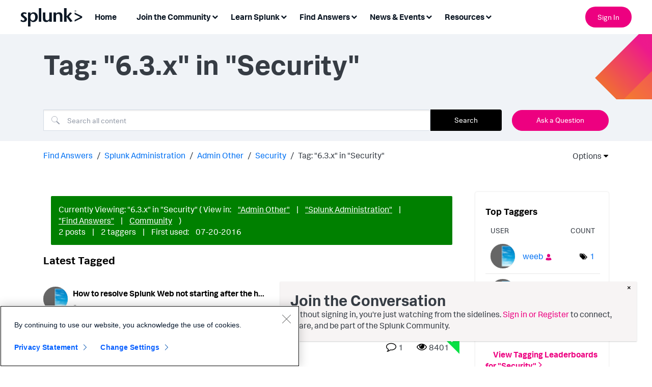

--- FILE ---
content_type: text/html;charset=UTF-8
request_url: https://community.splunk.com/t5/tag/6.3.x/tg-p/board-id/admin-security
body_size: 31067
content:
<!DOCTYPE html><html prefix="og: http://ogp.me/ns#" dir="ltr" lang="en" class="no-js">
	<head>
	
	<title>
	Tag: "6.3.x" in "Security" - Splunk Community
</title>
	
	
	

<!-- Google Tag Manager -->
<script>(function(w,d,s,l,i){w[l]=w[l]||[];w[l].push({'gtm.start':
new Date().getTime(),event:'gtm.js'});var f=d.getElementsByTagName(s)[0],
j=d.createElement(s),dl=l!='dataLayer'?'&l='+l:'';j.async=true;j.src=
'https://www.googletagmanager.com/gtm.js?id='+i+dl;f.parentNode.insertBefore(j,f);
})(window,document,'script','dataLayer','GTM-TPV7TP');</script>
<!-- End Google Tag Manager -->
<script type="text/javascript">
  window.heapReadyCb=window.heapReadyCb||[],window.heap=window.heap||[],heap.load=function(e,t){window.heap.envId=e,window.heap.clientConfig=t=t||{},window.heap.clientConfig.shouldFetchServerConfig=!1;var a=document.createElement("script");a.type="text/javascript",a.async=!0,a.src="https://cdn.us.heap-api.com/config/"+e+"/heap_config.js";var r=document.getElementsByTagName("script")[0];r.parentNode.insertBefore(a,r);var n=["init","startTracking","stopTracking","track","resetIdentity","identify","getSessionId","getUserId","getIdentity","addUserProperties","addEventProperties","removeEventProperty","clearEventProperties","addAccountProperties","addAdapter","addTransformer","addTransformerFn","onReady","addPageviewProperties","removePageviewProperty","clearPageviewProperties","trackPageview"],i=function(e){return function(){var t=Array.prototype.slice.call(arguments,0);window.heapReadyCb.push({name:e,fn:function(){heap[e]&&heap[e].apply(heap,t)}})}};for(var p=0;p<n.length;p++)heap[n[p]]=i(n[p])};
  heap.load("2330199842");
</script>
<script type="text/javascript">
  window._mfq = window._mfq || [];
  (function() {
    var mf = document.createElement("script");
    mf.type = "text/javascript"; mf.defer = true;
    mf.src = "//cdn.mouseflow.com/projects/08be58ba-3c3a-43d0-8026-10697ca1c1e7.js";
    document.getElementsByTagName("head")[0].appendChild(mf);
  })();
</script>
<script>
  (function() {
    if (typeof window === 'undefined') return;
    if (typeof window.signals !== 'undefined') return;
    var script = document.createElement('script');
    script.src = 'https://cdn.cr-relay.com/v1/site/e85a9825-8eb3-4bb2-9fbd-3417c7d019cf/signals.js';
    script.async = true;
    window.signals = Object.assign(
      [],
      ['page', 'identify', 'form'].reduce(function (acc, method){
        acc[method] = function () {
          signals.push([method, arguments]);
          return signals;
        };
       return acc;
      }, {})
    );
    document.head.appendChild(script);
  })();
</script>
<meta name="google-site-verification" content="BiysqZ3g4GG-42ahBVXuALxTirm1uMgm-A3DeKDOxj0" />


	
	
	
	<meta content="width=device-width, initial-scale=1.0, user-scalable=yes" name="viewport"/><meta content="noindex" name="robots"/><meta content="text/html; charset=UTF-8" http-equiv="Content-Type"/><link href="https://community.splunk.com/t5/tag/6.3.x/tg-p/tag-id/6418/board-id/admin-security" rel="canonical"/>
	
	
	
	
	    
            	<link href="/skins/6769495/d64e16b90963d0a26e9a72ad3fd966b6/splunk_skin.css" rel="stylesheet" type="text/css"/>
            
	

	
	
	
	
	<link rel="icon" href="https://community.splunk.com/html/@B2D31FB35C3F761EF640D29BEBBD38CC/assets/favicon.ico">
<!--[if IE]>
<link rel="shortcut icon" href="https://community.splunk.com/html/@B2D31FB35C3F761EF640D29BEBBD38CC/assets/favicon.ico">
<![endif]-->

<script language="javascript" type="text/javascript">
<!--
if("undefined"==typeof LITHIUM)var LITHIUM={};LITHIUM.Loader=function(){var d=[],a=[],b=!1,e=!1;return{onLoad:function(a){"function"===typeof a&&(!0===b?a():d.push(a))},onJsAttached:function(b){"function"===typeof b&&(!0===e?b():a.push(b))},runJsAttached:function(){e=!0;for(var b=0;b<a.length;b++)a[b]()},getOnLoadFunctions:function(){return d},setLoaded:function(){b=!0},isLoaded:function(){return b},isJsAttached:function(){return e}}}();"undefined"===typeof LITHIUM.Components&&(LITHIUM.Components={});LITHIUM.Components.render=function(d,a,b){LITHIUM.Loader.onLoad(function(){var e=LITHIUM.Components.renderUrl(d),g={type:"GET",dataType:"json"};LITHIUM.jQuery.extend(g,b||{});g.hasOwnProperty("url")||LITHIUM.jQuery.extend(g,{url:e});g.data=a;if("object"!==typeof g.data||null===g.data)g.data={};g.data.originalPageName=LITHIUM.Components.ORIGINAL_PAGE_NAME;g.data.originalPageContext=LITHIUM.Components.ORIGINAL_PAGE_CONTEXT;LITHIUM.jQuery.ajax(g)}.bind(this))};
LITHIUM.Components.renderUrl=function(d,a){var b=LITHIUM.Components.RENDER_URL;LITHIUM.jQuery.each({"component-id":d},function(a,d){b=b.replace(new RegExp("#{"+a+"}","g"),d)});"undefined"!==typeof a&&(b+="?"+LITHIUM.jQuery.param(a));return b};
LITHIUM.Components.renderInPlace=function(d,a,b,e){function g(a){var b=document.createElement("div"),d=(new Date).getTime()+Math.floor(1E7*Math.random()+1);b.setAttribute("id",d);a.parentNode.insertBefore(b,a);return d}if(e)var n=e;else!1===LITHIUM.Loader.isLoaded()&&(document.currentScript?n=g(document.currentScript):(e=document.querySelectorAll("script"),1<e.length&&(n=g(e[e.length-1]))));LITHIUM.Loader.onLoad(function(){var e=LITHIUM.jQuery,g=a||{},m=b||{},k=e("#"+n);e.extend(g,{renderedScripts:LITHIUM.RenderedScripts.toString(),
"component-id":d});e.extend(m,{success:function(a){var b=a.content;LITHIUM.AngularSupport.isAngularEnabled()&&(b=LITHIUM.AngularSupport.compile(b));k.replaceWith(b);LITHIUM.AjaxSupport.ScriptsProcessor.handleScriptEvaluation(a);(a=LITHIUM.jQuery(b).attr("id"))&&LITHIUM.jQuery("#"+a).trigger("LITHIUM:ajaxSuccess:renderInPlace",{componentId:d})},error:function(a,d,e){0===a.readyState||0===a.status?k.html(""):k.html('\x3cspan class\x3d"lia-ajax-error-text"\x3e'+b.errorMessage+"\x3c/span\x3e");k.removeClass(LITHIUM.Css.BASE_LAZY_LOAD).removeClass("lia-fa-spin")}});
k&&LITHIUM.Components.render(d,g,m)}.bind(this))};/*
 modernizr v3.3.1
 Build https://modernizr.com/download?-exiforientation-filereader-flash-setclasses-dontmin

 Copyright (c)
  Faruk Ates
  Paul Irish
  Alex Sexton
  Ryan Seddon
  Patrick Kettner
  Stu Cox
  Richard Herrera

 MIT License
 {
      "name": "EXIF Orientation",
      "property": "exiforientation",
      "tags": ["image"],
      "builderAliases": ["exif_orientation"],
      "async": true,
      "authors": ["Paul Sayre"],
      "notes": [{
        "name": "Article by Dave Perrett",
        "href": "http://recursive-design.com/blog/2012/07/28/exif-orientation-handling-is-a-ghetto/"
      },{
        "name": "Article by Calvin Hass",
        "href": "http://www.impulseadventure.com/photo/exif-orientation.html"
      }]
    }
    ! {
      "name": "Flash",
      "property": "flash",
      "tags": ["flash"],
      "polyfills": ["shumway"]
      }
      ! {
      "name": "File API",
      "property": "filereader",
      "caniuse": "fileapi",
      "notes": [{
        "name": "W3C Working Draft",
        "href": "https://www.w3.org/TR/FileAPI/"
      }],
      "tags": ["file"],
      "builderAliases": ["file_api"],
      "knownBugs": ["Will fail in Safari 5 due to its lack of support for the standards defined FileReader object"]
    }
    !*/
LITHIUM.LiModernizr=function(){(function(d,a,b){function e(h){var a=p.className,b=c._config.classPrefix||"";r&&(a=a.baseVal);c._config.enableJSClass&&(a=a.replace(new RegExp("(^|\\s)"+b+"no-js(\\s|$)"),"$1"+b+"js$2"));c._config.enableClasses&&(a+=" "+b+h.join(" "+b),r?p.className.baseVal=a:p.className=a)}function g(){return"function"!==typeof a.createElement?a.createElement(arguments[0]):r?a.createElementNS.call(a,"http://www.w3.org/2000/svg",arguments[0]):a.createElement.apply(a,arguments)}function n(){var b=
a.body;b||(b=g(r?"svg":"body"),b.fake=!0);return b}function q(a,b){if("object"==typeof a)for(var h in a)u(a,h)&&q(h,a[h]);else{a=a.toLowerCase();h=a.split(".");var l=c[h[0]];2==h.length&&(l=l[h[1]]);if("undefined"!=typeof l)return c;b="function"==typeof b?b():b;1==h.length?c[h[0]]=b:(!c[h[0]]||c[h[0]]instanceof Boolean||(c[h[0]]=new Boolean(c[h[0]])),c[h[0]][h[1]]=b);e([(b&&0!=b?"":"no-")+h.join("-")]);c._trigger(a,b)}return c}var t=[],m=[],k={_version:"3.3.1",_config:{classPrefix:"",enableClasses:!0,
enableJSClass:!0,usePrefixes:!0},_q:[],on:function(a,b){var h=this;setTimeout(function(){b(h[a])},0)},addTest:function(a,b,c){m.push({name:a,fn:b,options:c})},addAsyncTest:function(a){m.push({name:null,fn:a})}},c=function(){};c.prototype=k;c=new c;var p=a.documentElement,r="svg"===p.nodeName.toLowerCase(),u;(function(){var a={}.hasOwnProperty;u="undefined"!==typeof a&&"undefined"!==typeof a.call?function(b,h){return a.call(b,h)}:function(a,b){return b in a&&"undefined"===typeof a.constructor.prototype[b]}})();
k._l={};k.on=function(a,b){this._l[a]||(this._l[a]=[]);this._l[a].push(b);c.hasOwnProperty(a)&&setTimeout(function(){c._trigger(a,c[a])},0)};k._trigger=function(a,b){if(this._l[a]){var h=this._l[a];setTimeout(function(){var a;for(a=0;a<h.length;a++){var c=h[a];c(b)}},0);delete this._l[a]}};c._q.push(function(){k.addTest=q});c.addAsyncTest(function(){LITHIUM.Loader.onLoad(function(){var b=a.createElement("img");b.onerror=function(){q("exiforientation",!1,{aliases:["exif-orientation"]});a.body.removeChild(b)};
b.onload=function(){q("exiforientation",2!==b.width,{aliases:["exif-orientation"]});a.body.removeChild(b)};b.src="[data-uri]\x3d\x3d";
a.body&&(b.setAttribute("style","position: absolute; left: -9999;"),a.body.appendChild(b))})});c.addAsyncTest(function(){var b=function(a){p.contains(a)||p.appendChild(a)},c=function(a,b){var c=!!a;c&&(c=new Boolean(c),c.blocked="blocked"===a);q("flash",function(){return c});if(b&&f.contains(b)){for(;b.parentNode!==f;)b=b.parentNode;f.removeChild(b)}};try{var e="ActiveXObject"in d&&"Pan"in new d.ActiveXObject("ShockwaveFlash.ShockwaveFlash")}catch(v){}if(!("plugins"in navigator&&"Shockwave Flash"in
navigator.plugins||e)||r)c(!1);else{var l=g("embed"),f=n(),k;l.type="application/x-shockwave-flash";f.appendChild(l);if("Pan"in l||e){var m=function(){b(f);if(!p.contains(f))return f=a.body||f,l=g("embed"),l.type="application/x-shockwave-flash",f.appendChild(l),setTimeout(m,1E3);p.contains(l)?(k=l.style.cssText,""!==k?c("blocked",l):c(!0,l)):c("blocked");f.fake&&f.parentNode&&f.parentNode.removeChild(f)};setTimeout(m,10)}else b(f),c("blocked",l),f.fake&&f.parentNode&&f.parentNode.removeChild(f)}});
c.addTest("filereader",!!(d.File&&d.FileList&&d.FileReader));(function(){var a,b;for(b in m)if(m.hasOwnProperty(b)){var e=[];var d=m[b];if(d.name&&(e.push(d.name.toLowerCase()),d.options&&d.options.aliases&&d.options.aliases.length))for(a=0;a<d.options.aliases.length;a++)e.push(d.options.aliases[a].toLowerCase());d="function"===typeof d.fn?d.fn():d.fn;for(a=0;a<e.length;a++){var f=e[a];f=f.split(".");1===f.length?c[f[0]]=d:(!c[f[0]]||c[f[0]]instanceof Boolean||(c[f[0]]=new Boolean(c[f[0]])),c[f[0]][f[1]]=
d);t.push((d?"":"no-")+f.join("-"))}}})();e(t);delete k.addTest;delete k.addAsyncTest;for(b=0;b<c._q.length;b++)c._q[b]();LITHIUM.Modernizr=c})(window,document)}();(function(){LITHIUM.Globals=function(){var d={};return{preventGlobals:function(a){for(var b=0;b<a.length;b++){var e=a[b];e in window&&void 0!==window[e]&&(d[e]=window[e],window[e]=void 0)}},restoreGlobals:function(a){for(var b=0;b<a.length;b++){var e=a[b];d.hasOwnProperty(e)&&(window[e]=d[e])}}}}()})();(function(){function d(a,b){return a.replace(/\/+$/,"")+"/"+b}function a(a){return n.ajax({url:a,dataType:"script",cache:!0})}function b(b){var e=d(b,"core.min.js"),m=d(b,"video-plugin/main_html5.min.js"),k=d(b,"video-plugin/bit_wrapper.min.js"),c=d(b,"skin-plugin/html5-skin.min.js"),p=d(b,"skin-plugin/html5-skin.min.css");void 0===g&&(g=a(e).then(function(){return a(m)}).then(function(){return a(k)}).then(function(){return a(c)}).then(function(){var a=n.Deferred(),b=n("\x3clink/\x3e",{rel:"stylesheet",
type:"text/css",href:p}).appendTo("head");a.resolve(b);return a.promise()}));return g}function e(a,b,e,g){var c=d(a,"skin-plugin/skin.json");OO.ready(function(){var a=n.extend({},g,{onCreate:function(a){LITHIUM.OOYALA.players[b]={containerId:b,videoId:e,messageBus:a.mb};a.subscribe("playerEmbedded","liResize",function(){LITHIUM.Video(a.elementId,"playerEmbedded")})},skin:{config:c,inline:{responsive:{aspectRatio:"false"}}}});OO.Player.create(b,e,a);n(".lia-vid-container .innerWrapper").css("z-index",
"0")})}LITHIUM.OoyalaPlayer={};LITHIUM.OOYALA=LITHIUM.OOYALA||{};LITHIUM.OOYALA.players=LITHIUM.OOYALA.players||{};var g,n;LITHIUM.OoyalaPlayer.addVideo=function(a,d,g,k){LITHIUM.Loader.onLoad(function(){n=LITHIUM.jQuery;b(a).done(function(){e(a,d,g,k)})})}})();(function(d){Element.prototype.matches||(Element.prototype.matches=Element.prototype.msMatchesSelector||Element.prototype.webkitMatchesSelector);Element.prototype.closest||(Element.prototype.closest=function(a){var b=this;do{if(b.matches(a))return b;b=b.parentElement||b.parentNode}while(null!==b&&1===b.nodeType);return null})})(LITHIUM.jQuery);window.FileAPI = { jsPath: '/html/assets/js/vendor/ng-file-upload-shim/' };
LITHIUM.PrefetchData = {"Components":{},"commonResults":{}};
LITHIUM.DEBUG = false;
LITHIUM.CommunityJsonObject = {
  "Validation" : {
    "image.description" : {
      "min" : 0,
      "max" : 1000,
      "isoneof" : [ ],
      "type" : "string"
    },
    "tkb.toc_maximum_heading_level" : {
      "min" : 1,
      "max" : 6,
      "isoneof" : [ ],
      "type" : "integer"
    },
    "tkb.toc_heading_list_style" : {
      "min" : 0,
      "max" : 50,
      "isoneof" : [
        "disc",
        "circle",
        "square",
        "none"
      ],
      "type" : "string"
    },
    "blog.toc_maximum_heading_level" : {
      "min" : 1,
      "max" : 6,
      "isoneof" : [ ],
      "type" : "integer"
    },
    "tkb.toc_heading_indent" : {
      "min" : 5,
      "max" : 50,
      "isoneof" : [ ],
      "type" : "integer"
    },
    "blog.toc_heading_indent" : {
      "min" : 5,
      "max" : 50,
      "isoneof" : [ ],
      "type" : "integer"
    },
    "blog.toc_heading_list_style" : {
      "min" : 0,
      "max" : 50,
      "isoneof" : [
        "disc",
        "circle",
        "square",
        "none"
      ],
      "type" : "string"
    }
  },
  "User" : {
    "settings" : {
      "imageupload.legal_file_extensions" : "*.jpg;*.JPG;*.jpeg;*.JPEG;*.gif;*.GIF;*.png;*.PNG",
      "config.enable_avatar" : true,
      "integratedprofile.show_klout_score" : true,
      "layout.sort_view_by_last_post_date" : true,
      "layout.friendly_dates_enabled" : true,
      "profileplus.allow.anonymous.scorebox" : false,
      "tkb.message_sort_default" : "topicPublishDate",
      "layout.format_pattern_date" : "MM-dd-yyyy",
      "config.require_search_before_post" : "off",
      "isUserLinked" : false,
      "integratedprofile.cta_add_topics_dismissal_timestamp" : -1,
      "layout.message_body_image_max_size" : 1000,
      "profileplus.everyone" : false,
      "integratedprofile.cta_connect_wide_dismissal_timestamp" : -1,
      "blog.toc_maximum_heading_level" : "",
      "integratedprofile.hide_social_networks" : false,
      "blog.toc_heading_indent" : "",
      "contest.entries_per_page_num" : 20,
      "layout.messages_per_page_linear" : 25,
      "integratedprofile.cta_manage_topics_dismissal_timestamp" : -1,
      "profile.shared_profile_test_group" : false,
      "integratedprofile.cta_personalized_feed_dismissal_timestamp" : -1,
      "integratedprofile.curated_feed_size" : 10,
      "contest.one_kudo_per_contest" : false,
      "integratedprofile.enable_social_networks" : false,
      "integratedprofile.my_interests_dismissal_timestamp" : -1,
      "profile.language" : "en",
      "layout.friendly_dates_max_age_days" : 31,
      "layout.threading_order" : "thread_descending",
      "blog.toc_heading_list_style" : "disc",
      "useRecService" : false,
      "layout.module_welcome" : "",
      "imageupload.max_uploaded_images_per_upload" : 100,
      "imageupload.max_uploaded_images_per_user" : 1000,
      "integratedprofile.connect_mode" : "",
      "tkb.toc_maximum_heading_level" : "2",
      "tkb.toc_heading_list_style" : "disc",
      "sharedprofile.show_hovercard_score" : true,
      "config.search_before_post_scope" : "community",
      "tkb.toc_heading_indent" : "15",
      "p13n.cta.recommendations_feed_dismissal_timestamp" : -1,
      "imageupload.max_file_size" : 3072,
      "layout.show_batch_checkboxes" : false,
      "integratedprofile.cta_connect_slim_dismissal_timestamp" : -1
    },
    "isAnonymous" : true,
    "policies" : {
      "image-upload.process-and-remove-exif-metadata" : false
    },
    "registered" : false,
    "emailRef" : "",
    "id" : -1,
    "login" : "Anonymous"
  },
  "Server" : {
    "communityPrefix" : "/oqeym24965",
    "nodeChangeTimeStamp" : 1769058694240,
    "tapestryPrefix" : "/t5",
    "deviceMode" : "DESKTOP",
    "responsiveDeviceMode" : "DESKTOP",
    "membershipChangeTimeStamp" : "0",
    "version" : "25.12",
    "branch" : "25.12-release",
    "showTextKeys" : false
  },
  "Config" : {
    "phase" : "prod",
    "integratedprofile.cta.reprompt.delay" : 30,
    "profileplus.tracking" : {
      "profileplus.tracking.enable" : false,
      "profileplus.tracking.click.enable" : false,
      "profileplus.tracking.impression.enable" : false
    },
    "app.revision" : "2512231126-s6f44f032fc-b18",
    "navigation.manager.community.structure.limit" : "1000"
  },
  "Activity" : {
    "Results" : [ ]
  },
  "NodeContainer" : {
    "viewHref" : "https://community.splunk.com/t5/Admin-Other/ct-p/other-admin",
    "description" : "",
    "id" : "other-admin",
    "shortTitle" : "Admin Other",
    "title" : "Admin Other",
    "nodeType" : "category"
  },
  "Page" : {
    "skins" : [
      "splunk_skin",
      "theme_support",
      "theme_base",
      "responsive_peak"
    ],
    "authUrls" : {
      "loginUrl" : "/plugins/common/feature/samlss/doauth/post?referer=https%3A%2F%2Fcommunity.splunk.com%2Ft5%2Ftag%2F6.3.x%2Ftg-p%2Ftag-id%2F6418%2Fboard-id%2Fadmin-security",
      "loginUrlNotRegistered" : "/plugins/common/feature/samlss/doauth/post?redirectreason=notregistered&referer=https%3A%2F%2Fcommunity.splunk.com%2Ft5%2Ftag%2F6.3.x%2Ftg-p%2Ftag-id%2F6418%2Fboard-id%2Fadmin-security",
      "loginUrlNotRegisteredDestTpl" : "/plugins/common/feature/samlss/doauth/post?redirectreason=notregistered&referer=%7B%7BdestUrl%7D%7D"
    },
    "name" : "TagViewPage",
    "rtl" : false,
    "object" : { }
  },
  "WebTracking" : {
    "Activities" : { },
    "path" : "Community:Splunk Community/Category:Find Answers/Category:Splunk Administration/Category:Admin Other/Board:Security"
  },
  "Feedback" : {
    "targeted" : { }
  },
  "Seo" : {
    "markerEscaping" : {
      "pathElement" : {
        "prefix" : "@",
        "match" : "^[0-9][0-9]$"
      },
      "enabled" : false
    }
  },
  "TopLevelNode" : {
    "viewHref" : "https://community.splunk.com/t5/Find-Answers/ct-p/en-us-splunk-answers",
    "description" : "Ask questions. Get answers. Find technical product solutions from passionate members of the Splunk community.",
    "id" : "en-us-splunk-answers",
    "shortTitle" : "Find Answers",
    "title" : "Find Answers",
    "nodeType" : "category"
  },
  "Community" : {
    "viewHref" : "https://community.splunk.com/",
    "integratedprofile.lang_code" : "en",
    "integratedprofile.country_code" : "US",
    "id" : "oqeym24965",
    "shortTitle" : "Splunk Community",
    "title" : "Splunk Community"
  },
  "CoreNode" : {
    "conversationStyle" : "forum",
    "viewHref" : "https://community.splunk.com/t5/Security/bd-p/admin-security",
    "settings" : { },
    "description" : "",
    "id" : "admin-security",
    "shortTitle" : "Security",
    "title" : "Security",
    "nodeType" : "Board",
    "ancestors" : [
      {
        "viewHref" : "https://community.splunk.com/t5/Admin-Other/ct-p/other-admin",
        "description" : "",
        "id" : "other-admin",
        "shortTitle" : "Admin Other",
        "title" : "Admin Other",
        "nodeType" : "category"
      },
      {
        "viewHref" : "https://community.splunk.com/t5/Splunk-Administration/ct-p/splunk-admin",
        "description" : "",
        "id" : "splunk-admin",
        "shortTitle" : "Splunk Administration",
        "title" : "Splunk Administration",
        "nodeType" : "category"
      },
      {
        "viewHref" : "https://community.splunk.com/t5/Find-Answers/ct-p/en-us-splunk-answers",
        "description" : "Ask questions. Get answers. Find technical product solutions from passionate members of the Splunk community.",
        "id" : "en-us-splunk-answers",
        "shortTitle" : "Find Answers",
        "title" : "Find Answers",
        "nodeType" : "category"
      },
      {
        "viewHref" : "https://community.splunk.com/",
        "description" : "",
        "id" : "oqeym24965",
        "shortTitle" : "Splunk Community",
        "title" : "Splunk Community",
        "nodeType" : "Community"
      }
    ]
  }
};
LITHIUM.Components.RENDER_URL = "/t5/util/componentrenderpage/component-id/#{component-id}?render_behavior=raw";
LITHIUM.Components.ORIGINAL_PAGE_NAME = 'tagging/TagViewPage';
LITHIUM.Components.ORIGINAL_PAGE_ID = 'TagViewPage';
LITHIUM.Components.ORIGINAL_PAGE_CONTEXT = '[base64]..';
LITHIUM.Css = {
  "BASE_DEFERRED_IMAGE" : "lia-deferred-image",
  "BASE_BUTTON" : "lia-button",
  "BASE_SPOILER_CONTAINER" : "lia-spoiler-container",
  "BASE_TABS_INACTIVE" : "lia-tabs-inactive",
  "BASE_TABS_ACTIVE" : "lia-tabs-active",
  "BASE_AJAX_REMOVE_HIGHLIGHT" : "lia-ajax-remove-highlight",
  "BASE_FEEDBACK_SCROLL_TO" : "lia-feedback-scroll-to",
  "BASE_FORM_FIELD_VALIDATING" : "lia-form-field-validating",
  "BASE_FORM_ERROR_TEXT" : "lia-form-error-text",
  "BASE_FEEDBACK_INLINE_ALERT" : "lia-panel-feedback-inline-alert",
  "BASE_BUTTON_OVERLAY" : "lia-button-overlay",
  "BASE_TABS_STANDARD" : "lia-tabs-standard",
  "BASE_AJAX_INDETERMINATE_LOADER_BAR" : "lia-ajax-indeterminate-loader-bar",
  "BASE_AJAX_SUCCESS_HIGHLIGHT" : "lia-ajax-success-highlight",
  "BASE_CONTENT" : "lia-content",
  "BASE_JS_HIDDEN" : "lia-js-hidden",
  "BASE_AJAX_LOADER_CONTENT_OVERLAY" : "lia-ajax-loader-content-overlay",
  "BASE_FORM_FIELD_SUCCESS" : "lia-form-field-success",
  "BASE_FORM_WARNING_TEXT" : "lia-form-warning-text",
  "BASE_FORM_FIELDSET_CONTENT_WRAPPER" : "lia-form-fieldset-content-wrapper",
  "BASE_AJAX_LOADER_OVERLAY_TYPE" : "lia-ajax-overlay-loader",
  "BASE_FORM_FIELD_ERROR" : "lia-form-field-error",
  "BASE_SPOILER_CONTENT" : "lia-spoiler-content",
  "BASE_FORM_SUBMITTING" : "lia-form-submitting",
  "BASE_EFFECT_HIGHLIGHT_START" : "lia-effect-highlight-start",
  "BASE_FORM_FIELD_ERROR_NO_FOCUS" : "lia-form-field-error-no-focus",
  "BASE_EFFECT_HIGHLIGHT_END" : "lia-effect-highlight-end",
  "BASE_SPOILER_LINK" : "lia-spoiler-link",
  "BASE_DISABLED" : "lia-link-disabled",
  "FACEBOOK_LOGOUT" : "lia-component-users-action-logout",
  "FACEBOOK_SWITCH_USER" : "lia-component-admin-action-switch-user",
  "BASE_FORM_FIELD_WARNING" : "lia-form-field-warning",
  "BASE_AJAX_LOADER_FEEDBACK" : "lia-ajax-loader-feedback",
  "BASE_AJAX_LOADER_OVERLAY" : "lia-ajax-loader-overlay",
  "BASE_LAZY_LOAD" : "lia-lazy-load"
};
(function() { if (!window.LITHIUM_SPOILER_CRITICAL_LOADED) { window.LITHIUM_SPOILER_CRITICAL_LOADED = true; window.LITHIUM_SPOILER_CRITICAL_HANDLER = function(e) { if (!window.LITHIUM_SPOILER_CRITICAL_LOADED) return; if (e.target.classList.contains('lia-spoiler-link')) { var container = e.target.closest('.lia-spoiler-container'); if (container) { var content = container.querySelector('.lia-spoiler-content'); if (content) { if (e.target.classList.contains('open')) { content.style.display = 'none'; e.target.classList.remove('open'); } else { content.style.display = 'block'; e.target.classList.add('open'); } } e.preventDefault(); return false; } } }; document.addEventListener('click', window.LITHIUM_SPOILER_CRITICAL_HANDLER, true); } })();
LITHIUM.noConflict = true;
LITHIUM.useCheckOnline = false;
LITHIUM.RenderedScripts = [
  "Components.js",
  "ValueSurveyLauncher.js",
  "Events.js",
  "ElementMethods.js",
  "jquery.position-toggle-1.0.js",
  "CustomEvent.js",
  "Namespace.js",
  "AjaxFeedback.js",
  "AjaxSupport.js",
  "ResizeSensor.js",
  "jquery.autocomplete.js",
  "DeferredImages.js",
  "ForceLithiumJQuery.js",
  "DropDownMenuVisibilityHandler.js",
  "jquery.ui.position.js",
  "jquery.iframe-shim-1.0.js",
  "jquery.clone-position-1.0.js",
  "SearchForm.js",
  "Throttle.js",
  "AutoComplete.js",
  "Forms.js",
  "jquery.effects.core.js",
  "jquery.fileupload.js",
  "Placeholder.js",
  "jquery.json-2.6.0.js",
  "jquery.ui.dialog.js",
  "jquery.placeholder-2.0.7.js",
  "NoConflict.js",
  "SpoilerToggle.js",
  "jquery.ui.resizable.js",
  "jquery.ajax-cache-response-1.0.js",
  "Sandbox.js",
  "jquery.ui.draggable.js",
  "jquery.ui.core.js",
  "jquery.tmpl-1.1.1.js",
  "MessageListActual.js",
  "Auth.js",
  "DropDownMenu.js",
  "PolyfillsAll.js",
  "DataHandler.js",
  "jquery.function-utils-1.0.js",
  "Lithium.js",
  "json2.js",
  "jquery.scrollTo.js",
  "InformationBox.js",
  "jquery.hoverIntent-r6.js",
  "Tooltip.js",
  "jquery.ui.widget.js",
  "Globals.js",
  "jquery.effects.slide.js",
  "jquery.tools.tooltip-1.2.6.js",
  "LiModernizr.js",
  "HelpIcon.js",
  "Video.js",
  "ElementQueries.js",
  "Text.js",
  "jquery.appear-1.1.1.js",
  "jquery.viewport-1.0.js",
  "UserListActual.js",
  "OoyalaPlayer.js",
  "jquery.blockui.js",
  "jquery.css-data-1.0.js",
  "Cache.js",
  "SearchAutoCompleteToggle.js",
  "jquery.ui.mouse.js",
  "ActiveCast3.js",
  "prism.js",
  "PartialRenderProxy.js",
  "Dialog.js",
  "jquery.iframe-transport.js",
  "jquery.lithium-selector-extensions.js",
  "Loader.js",
  "jquery.js",
  "jquery.delayToggle-1.0.js"
];(function(){LITHIUM.AngularSupport=function(){function g(a,c){a=a||{};for(var b in c)"[object object]"===Object.prototype.toString.call(c[b])?a[b]=g(a[b],c[b]):a[b]=c[b];return a}var d,f,b={coreModule:"li.community",coreModuleDeps:[],noConflict:!0,bootstrapElementSelector:".lia-page .min-width .lia-content",bootstrapApp:!0,debugEnabled:!1,useCsp:!0,useNg2:!1},k=function(){var a;return function(b){a||(a=document.createElement("a"));a.href=b;return a.href}}();LITHIUM.Angular={};return{preventGlobals:LITHIUM.Globals.preventGlobals,
restoreGlobals:LITHIUM.Globals.restoreGlobals,init:function(){var a=[],c=document.querySelector(b.bootstrapElementSelector);a.push(b.coreModule);b.customerModules&&0<b.customerModules.length&&a.concat(b.customerModules);b.useCsp&&(c.setAttribute("ng-csp","no-unsafe-eval"),c.setAttribute("li-common-non-bindable",""));d=LITHIUM.angular.module(b.coreModule,b.coreModuleDeps);d.config(["$locationProvider","$provide","$injector","$logProvider","$compileProvider","$qProvider","$anchorScrollProvider",function(a,
c,e,d,f,g,h){h.disableAutoScrolling();h=document.createElement("base");h.setAttribute("href",k(location));document.getElementsByTagName("head")[0].appendChild(h);window.history&&window.history.pushState&&a.html5Mode({enabled:!0,requireBase:!0,rewriteLinks:!1}).hashPrefix("!");d.debugEnabled(b.debugEnabled);f.debugInfoEnabled(b.debugEnabled);e.has("$uibModal")&&c.decorator("$uibModal",["$delegate",function(a){var b=a.open;a.open=function(a){a.backdropClass=(a.backdropClass?a.backdropClass+" ":"")+
"lia-modal-backdrop";a.windowClass=(a.windowClass?a.windowClass+" ":"")+"lia-modal-window";return b(a)};return a}]);e.has("uibDropdownConfig")&&(e.get("uibDropdownConfig").openClass="lia-dropdown-open");e.has("uibButtonConfig")&&(e.get("uibButtonConfig").activeClass="lia-link-active");g.errorOnUnhandledRejections(!1)}]);if(b.bootstrapApp)f=b.useNg2?LITHIUM.Angular.upgradeAdapter.bootstrap(c,a):LITHIUM.angular.bootstrap(c,a);else LITHIUM.Loader.onLoad(function(){f=LITHIUM.angular.element(c).injector()});
LITHIUM.Angular.app=d},compile:function(a){void 0===a&&(a=document.querySelector(b.bootstrapElementSelector));var c;if(void 0===a||""===a)return a;f.invoke(["$rootScope","$compile",function(b,d){try{var e=LITHIUM.angular.element(a)}catch(l){e=LITHIUM.angular.element("\x3cli:safe-wrapper\x3e"+a+"\x3c/li:safe-wrapper\x3e")}e.attr("li-common-non-bindable","");c=d(e)(b);b.$digest()}]);return c},isAngularEnabled:function(){return void 0!==d},updateLocationUrl:function(a,b){f.invoke(["$location","$rootScope",
"$browser",function(c,d,e){a=""===a?"?":a;c.url(a,b);d.$apply()}])},setOptions:function(a){return g(b,a)},getOptions:function(){return b},initGlobal:function(a){LITHIUM.angular=a;b.useNg2&&(LITHIUM.Angular.upgradeAdapter=new ng.upgrade.UpgradeAdapter)}}}()})();(function(){LITHIUM.ScriptLoader=function(){function d(a){a in e||(e[a]={loaded:!1});return e[a]}function f(){g.filter(function(a){return!a.loaded}).forEach(function(a){var b=!0;a.labels.forEach(function(a){!1===d(a).loaded&&(b=!1)});b&&(a.loaded=!0,a.callback())})}var e={},g=[];return{load:function(a){a.forEach(function(a){var b=document.getElementsByTagName("head")[0]||document.documentElement,c=document.createElement("script");c.src=a.url;c.async=!1;a.crossorigin&&a.integrity&&(c.setAttribute("crossorigin",
a.crossorigin),c.setAttribute("integrity",a.integrity));b.insertBefore(c,b.firstChild);d(a.label)})},setLoaded:function(a){d(a).loaded=!0;f()},ready:function(a,b){g.push({labels:a,callback:b,loaded:!1});f()}}}()})();LITHIUM.ScriptLoader.load([{"name":"lia-scripts-common-min.js","label":"common","url":"/t5/scripts/0FBAB47D244ABC35EF85D924E16EE128/lia-scripts-common-min.js"},{"name":"lia-scripts-body-min.js","label":"body","url":"/t5/scripts/F324A4D5AA2CB5BE53BDE691F75B5ED9/lia-scripts-body-min.js"},{"name":"lia-scripts-angularjs-min.js","label":"angularjs","url":"/t5/scripts/00A777938B56ECCE5DB9E6C80A2C3591/lia-scripts-angularjs-min.js"},{"name":"lia-scripts-angularjsModules-min.js","label":"angularjsModules","url":"/t5/scripts/99C17D50065BAE37DE5F4359D506E8EB/lia-scripts-angularjsModules-min.js"}]);
// -->
</script></head>
	<body class="lia-board lia-user-status-anonymous TagViewPage lia-body" id="lia-body">
	
	
	<div id="B6F-167-6" class="ServiceNodeInfoHeader">
</div>
	
	
	
	

	<div class="lia-page">
		<center>
			
				<!-- Google Tag Manager (noscript) →
<noscript>
<iframe src="https://www.googletagmanager.com/ns.html?id=GTM-TPV7TP"
height="0" width="0" style="display:none;visibility:hidden"></iframe></noscript>
<!-- End Google Tag Manager (noscript) -->
					
	
	<div class="MinimumWidthContainer">
		<div class="min-width-wrapper">
			<div class="min-width">		
				
						<div class="lia-content">
                            
							
							
							
		
	<div class="lia-quilt lia-quilt-tag-view-page lia-quilt-layout-two-column-main-side lia-top-quilt">
	<div class="lia-quilt-row lia-quilt-row-header">
		<div class="lia-quilt-column lia-quilt-column-24 lia-quilt-column-single lia-quilt-column-common-header">
			<div class="lia-quilt-column-alley lia-quilt-column-alley-single">
	
		
			<div class="lia-quilt lia-quilt-header lia-quilt-layout-header-new lia-component-quilt-header">
	<div class="lia-quilt-row lia-quilt-row-top-header">
		<div class="lia-quilt-column lia-quilt-column-24 lia-quilt-column-single lia-quilt-column-top-header-main">
			<div class="lia-quilt-column-alley lia-quilt-column-alley-single">
	
		
			<div class="custom-header" id="custom-header">
  <div class="custom-eyebrow" id="custom-eyebrow">
    <div class="custom-community-logo">
      <a href="https://www.splunk.com/">
        <img src="/html/assets/splunk-logo-black.svg" alt="Splunk" class="logo">
      </a>
    </div>

    <div class="custom-user-menu">
      <div class="user-login" id="user-login">
      </div>
    </div>
  </div>

  <div class="custom-masthead" id="custom-masthead">
    <div class="custom-community-logo">
      <a href="https://www.splunk.com/">
        <img src="/html/assets/splunk-logo-black.svg" alt="Splunk" class="logo">
      </a>
    </div>

    <div class="navbar-right" id="navbar-righ">
<div class="custom-community-header-navigation-v3"> <nav role="navigation" id="headerNav"> <ul class="custom-sub-nav" role="menubar"> <li class="custom-nav-menu-item depth1" role="none"> <div class="toggle-menu-button-wrapper"> <a role="menuitem" class="top-level-link menuitem" href="/t5/Home/ct-p/en-us">Home</a> </div> </li> <li class="custom-nav-menu-item has-children depth1" role="none"> <div class="toggle-menu-button-wrapper"> <a role="menuitem" class="top-level-link menuitem" href="/t5/Join-the-Community/ct-p/join-community">Join the Community</a> <button class="top-level-toggle toggle-menu-children" aria-controls="toggle-category:join-community" aria-expanded="false" aria-haspopup="true" aria-label="Expand View: Join the Community"> <span class="toggle-menu-icon" aria-hidden="true"></span> </button> </div> <div class="nav-child-wrapper nav-child-wrapper-level-2"> <ul id="toggle-category:join-community" class="custom-community-header-sub-navigation" role="menu"> <li class="depth2 custom-nav-menu-item has-children" role="none"> <div class="toggle-menu-button-wrapper"> <a role="menuitem" href="/t5/Getting-Started/ct-p/get-started" class="nav-category">Getting Started</a> <button class="toggle-menu-children" aria-controls="toggle-category:get-started" aria-expanded="false" aria-haspopup="true" aria-label="Expand View: Getting Started"> <span class="toggle-menu-icon" aria-hidden="true"></span> </button> </div> <div class="nav-child-wrapper nav-child-wrapper-level-3"> <ul id="toggle-category:get-started" class="custom-community-header-sub-navigation" role="menu"> <li class="depth3 custom-nav-menu-item" role="none"> <a role="menuitem" href="/t5/Welcome-Center/tkb-p/welcome_center" class="nav-category">Welcome Center</a> </li> </ul> </div> </li> <li class="depth2 custom-nav-menu-item" role="none"> <div class="toggle-menu-button-wrapper"> <a role="menuitem" href="/t5/Join-Slack/ct-p/join-slack" class="nav-category">Join Slack</a> </div> </li> <li class="depth2 custom-nav-menu-item has-children" role="none"> <div class="toggle-menu-button-wrapper"> <a role="menuitem" href="/t5/Be-a-Splunk-Champion/ct-p/be-champion" class="nav-category">Be a Splunk Champion</a> <button class="toggle-menu-children" aria-controls="toggle-category:be-champion" aria-expanded="false" aria-haspopup="true" aria-label="Expand View: Be a Splunk Champion"> <span class="toggle-menu-icon" aria-hidden="true"></span> </button> </div> <div class="nav-child-wrapper nav-child-wrapper-level-3"> <ul id="toggle-category:be-champion" class="custom-community-header-sub-navigation" role="menu"> <li class="depth3 custom-nav-menu-item" role="none"> <a role="menuitem" href="/t5/SplunkTrust/ct-p/splunk-trust" class="nav-category">SplunkTrust</a> </li> <li class="depth3 custom-nav-menu-item" role="none"> <a role="menuitem" href="/t5/Super-User-Program/ct-p/superuser" class="nav-category">Super User Program</a> </li> </ul> </div> </li> <li class="depth2 custom-nav-menu-item" role="none"> <div class="toggle-menu-button-wrapper"> <a role="menuitem" href="/t5/Badges/ct-p/badges" class="nav-category">Badges</a> </div> </li> <li class="depth2 custom-nav-menu-item has-children" role="none"> <div class="toggle-menu-button-wrapper"> <a role="menuitem" href="/t5/Tell-us-what-you-think/ct-p/join-tell-us" class="nav-category">Tell us what you think</a> <button class="toggle-menu-children" aria-controls="toggle-category:join-tell-us" aria-expanded="false" aria-haspopup="true" aria-label="Expand View: Tell us what you think"> <span class="toggle-menu-icon" aria-hidden="true"></span> </button> </div> <div class="nav-child-wrapper nav-child-wrapper-level-3"> <ul id="toggle-category:join-tell-us" class="custom-community-header-sub-navigation" role="menu"> <li class="depth3 custom-nav-menu-item" role="none"> <a role="menuitem" href="/t5/Splunk-Love/ct-p/SplunkLove" class="nav-category">Splunk Love</a> </li> <li class="depth3 custom-nav-menu-item" role="none"> <a role="menuitem" href="/t5/Community-Feedback/ct-p/community-feedback" class="nav-category">Community Feedback</a> </li> </ul> </div> </li> </ul> </div> </li> <li class="custom-nav-menu-item has-children depth1" role="none"> <div class="toggle-menu-button-wrapper"> <a role="menuitem" class="top-level-link menuitem" href="/t5/Learn-Splunk/ct-p/learn-splunk">Learn Splunk</a> <button class="top-level-toggle toggle-menu-children" aria-controls="toggle-category:learn-splunk" aria-expanded="false" aria-haspopup="true" aria-label="Expand View: Learn Splunk"> <span class="toggle-menu-icon" aria-hidden="true"></span> </button> </div> <div class="nav-child-wrapper nav-child-wrapper-level-2"> <ul id="toggle-category:learn-splunk" class="custom-community-header-sub-navigation" role="menu"> <li class="depth2 custom-nav-menu-item" role="none"> <div class="toggle-menu-button-wrapper"> <a role="menuitem" href="/t5/Learning-Paths/ct-p/learning-path" class="nav-category">Learning Paths</a> </div> </li> <li class="depth2 custom-nav-menu-item has-children" role="none"> <div class="toggle-menu-button-wrapper"> <a role="menuitem" href="/t5/Training-Certification/ct-p/training-cert" class="nav-category">Training &amp; Certification</a> <button class="toggle-menu-children" aria-controls="toggle-category:training-cert" aria-expanded="false" aria-haspopup="true" aria-label="Expand View: Training &amp; Certification"> <span class="toggle-menu-icon" aria-hidden="true"></span> </button> </div> <div class="nav-child-wrapper nav-child-wrapper-level-3"> <ul id="toggle-category:training-cert" class="custom-community-header-sub-navigation" role="menu"> <li class="depth3 custom-nav-menu-item" role="none"> <a role="menuitem" href="/t5/Training-Certification/bd-p/training-certification" class="nav-category">Training + Certification Discussions</a> </li> <li class="depth3 custom-nav-menu-item" role="none"> <a role="menuitem" href="/t5/Training-Certification-Blog/bg-p/training-cert-blog" class="nav-category">Training &amp; Certification Blog</a> </li> </ul> </div> </li> <li class="depth2 custom-nav-menu-item" role="none"> <div class="toggle-menu-button-wrapper"> <a role="menuitem" href="/t5/AppDynamics-Knowledge-Base/tkb-p/appd-kb" class="nav-category">AppDynamics Knowledge Base</a> </div> </li> <li class="depth2 custom-nav-menu-item" role="none"> <div class="toggle-menu-button-wrapper"> <a role="menuitem" href="/t5/Share-a-Tip/bd-p/share-tip" class="nav-category">Share a Tip</a> </div> </li> </ul> </div> </li> <li class="custom-nav-menu-item has-children depth1" role="none"> <div class="toggle-menu-button-wrapper"> <a role="menuitem" class="top-level-link menuitem" href="/t5/Find-Answers/ct-p/en-us-splunk-answers">Find Answers</a> <button class="top-level-toggle toggle-menu-children" aria-controls="toggle-category:en-us-splunk-answers" aria-expanded="false" aria-haspopup="true" aria-label="Expand View: Find Answers"> <span class="toggle-menu-icon" aria-hidden="true"></span> </button> </div> <div class="nav-child-wrapper nav-child-wrapper-level-2"> <ul id="toggle-category:en-us-splunk-answers" class="custom-community-header-sub-navigation" role="menu"> <li class="depth2 custom-nav-menu-item has-children" role="none"> <div class="toggle-menu-button-wrapper"> <a role="menuitem" href="/t5/Splunk-Administration/ct-p/splunk-admin" class="nav-category">Splunk Administration</a> <button class="toggle-menu-children" aria-controls="toggle-category:splunk-admin" aria-expanded="false" aria-haspopup="true" aria-label="Expand View: Splunk Administration"> <span class="toggle-menu-icon" aria-hidden="true"></span> </button> </div> <div class="nav-child-wrapper nav-child-wrapper-level-3"> <ul id="toggle-category:splunk-admin" class="custom-community-header-sub-navigation" role="menu"> <li class="depth3 custom-nav-menu-item" role="none"> <a role="menuitem" href="/t5/Getting-Data-In/bd-p/getting-data-in" class="nav-category">Getting Data In</a> </li> <li class="depth3 custom-nav-menu-item" role="none"> <a role="menuitem" href="/t5/Deployment-Architecture/bd-p/deployment-architecture" class="nav-category">Deployment Architecture</a> </li> <li class="depth3 custom-nav-menu-item" role="none"> <a role="menuitem" href="/t5/Monitoring-Splunk/bd-p/monitoring-splunk" class="nav-category">Monitoring Splunk</a> </li> </ul> </div> </li> <li class="depth2 custom-nav-menu-item has-children" role="none"> <div class="toggle-menu-button-wrapper"> <a role="menuitem" href="/t5/Using-Splunk/ct-p/use-splunk" class="nav-category">Using Splunk</a> <button class="toggle-menu-children" aria-controls="toggle-category:use-splunk" aria-expanded="false" aria-haspopup="true" aria-label="Expand View: Using Splunk"> <span class="toggle-menu-icon" aria-hidden="true"></span> </button> </div> <div class="nav-child-wrapper nav-child-wrapper-level-3"> <ul id="toggle-category:use-splunk" class="custom-community-header-sub-navigation" role="menu"> <li class="depth3 custom-nav-menu-item" role="none"> <a role="menuitem" href="/t5/Splunk-Search/bd-p/splunk-search" class="nav-category">Splunk Search</a> </li> <li class="depth3 custom-nav-menu-item" role="none"> <a role="menuitem" href="/t5/Dashboards-Visualizations/bd-p/splunk-dashboards" class="nav-category">Dashboards &amp; Visualizations</a> </li> </ul> </div> </li> <li class="depth2 custom-nav-menu-item has-children" role="none"> <div class="toggle-menu-button-wrapper"> <a role="menuitem" href="/t5/Splunk-Platform/ct-p/core-products" class="nav-category">Splunk Platform</a> <button class="toggle-menu-children" aria-controls="toggle-category:core-products" aria-expanded="false" aria-haspopup="true" aria-label="Expand View: Splunk Platform"> <span class="toggle-menu-icon" aria-hidden="true"></span> </button> </div> <div class="nav-child-wrapper nav-child-wrapper-level-3"> <ul id="toggle-category:core-products" class="custom-community-header-sub-navigation" role="menu"> <li class="depth3 custom-nav-menu-item" role="none"> <a role="menuitem" href="/t5/Splunk-Enterprise/bd-p/core-splunk-enterprise" class="nav-category">Splunk Enterprise</a> </li> <li class="depth3 custom-nav-menu-item" role="none"> <a role="menuitem" href="/t5/Splunk-Cloud-Platform/bd-p/core-splunk-cloud" class="nav-category">Splunk Cloud Platform</a> </li> <li class="depth3 custom-nav-menu-item" role="none"> <a role="menuitem" href="/t5/Splunk-AppDynamics/bd-p/appdynamics" class="nav-category">Splunk AppDynamics</a> </li> </ul> </div> </li> <li class="depth2 custom-nav-menu-item has-children" role="none"> <div class="toggle-menu-button-wrapper"> <a role="menuitem" href="/t5/Apps-Add-ons/ct-p/apps-add-ons" class="nav-category">Apps &amp; Add-ons</a> <button class="toggle-menu-children" aria-controls="toggle-category:apps-add-ons" aria-expanded="false" aria-haspopup="true" aria-label="Expand View: Apps &amp; Add-ons"> <span class="toggle-menu-icon" aria-hidden="true"></span> </button> </div> <div class="nav-child-wrapper nav-child-wrapper-level-3"> <ul id="toggle-category:apps-add-ons" class="custom-community-header-sub-navigation" role="menu"> <li class="depth3 custom-nav-menu-item" role="none"> <a role="menuitem" href="/t5/Splunk-Development/ct-p/developer-tools" class="nav-category">Splunk Development</a> </li> <li class="depth3 custom-nav-menu-item" role="none"> <a role="menuitem" href="/t5/All-Apps-and-Add-ons/bd-p/apps-add-ons-all" class="nav-category">All Apps and Add-ons</a> </li> </ul> </div> </li> <li class="depth2 custom-nav-menu-item has-children" role="none"> <div class="toggle-menu-button-wrapper"> <a role="menuitem" href="/t5/Premium-Solutions/ct-p/premium-solutions" class="nav-category">Premium Solutions</a> <button class="toggle-menu-children" aria-controls="toggle-category:premium-solutions" aria-expanded="false" aria-haspopup="true" aria-label="Expand View: Premium Solutions"> <span class="toggle-menu-icon" aria-hidden="true"></span> </button> </div> <div class="nav-child-wrapper nav-child-wrapper-level-3"> <ul id="toggle-category:premium-solutions" class="custom-community-header-sub-navigation" role="menu"> <li class="depth3 custom-nav-menu-item" role="none"> <a role="menuitem" href="/t5/Splunk-Enterprise-Security/bd-p/security-splunk-enterprise-security" class="nav-category">Splunk Enterprise Security</a> </li> <li class="depth3 custom-nav-menu-item" role="none"> <a role="menuitem" href="/t5/Splunk-Observability-Cloud/bd-p/it-signalfx" class="nav-category">Splunk Observability Cloud</a> </li> <li class="depth3 custom-nav-menu-item" role="none"> <a role="menuitem" href="/t5/Splunk-ITSI/bd-p/it-it-service-intelligence" class="nav-category">Splunk ITSI</a> </li> <li class="depth3 custom-nav-menu-item" role="none"> <a role="menuitem" href="/t5/Splunk-SOAR/bd-p/security-phantom" class="nav-category">Splunk SOAR</a> </li> </ul> </div> </li> </ul> </div> </li> <li class="custom-nav-menu-item has-children depth1" role="none"> <div class="toggle-menu-button-wrapper"> <a role="menuitem" class="top-level-link menuitem" href="/t5/News-Events/ct-p/news-education">News &amp; Events</a> <button class="top-level-toggle toggle-menu-children" aria-controls="toggle-category:news-education" aria-expanded="false" aria-haspopup="true" aria-label="Expand View: News &amp; Events"> <span class="toggle-menu-icon" aria-hidden="true"></span> </button> </div> <div class="nav-child-wrapper nav-child-wrapper-level-2"> <ul id="toggle-category:news-education" class="custom-community-header-sub-navigation" role="menu"> <li class="depth2 custom-nav-menu-item has-children" role="none"> <div class="toggle-menu-button-wrapper"> <a role="menuitem" href="/t5/Blog-Announcements/ct-p/blogandnews" class="nav-category">Blog &amp; Announcements</a> <button class="toggle-menu-children" aria-controls="toggle-category:blogandnews" aria-expanded="false" aria-haspopup="true" aria-label="Expand View: Blog &amp; Announcements"> <span class="toggle-menu-icon" aria-hidden="true"></span> </button> </div> <div class="nav-child-wrapper nav-child-wrapper-level-3"> <ul id="toggle-category:blogandnews" class="custom-community-header-sub-navigation" role="menu"> <li class="depth3 custom-nav-menu-item" role="none"> <a role="menuitem" href="/t5/Community-Blog/bg-p/Community-Blog" class="nav-category">Community Blog</a> </li> <li class="depth3 custom-nav-menu-item" role="none"> <a role="menuitem" href="/t5/Product-News-Announcements/bg-p/ProductNewsAnnouncements" class="nav-category">Product News &amp; Announcements</a> </li> </ul> </div> </li> <li class="depth2 custom-nav-menu-item has-children" role="none"> <div class="toggle-menu-button-wrapper"> <a role="menuitem" href="/t5/Events-and-Contests/ct-p/events-nav" class="nav-category">Events and Contests</a> <button class="toggle-menu-children" aria-controls="toggle-category:events-nav" aria-expanded="false" aria-haspopup="true" aria-label="Expand View: Events and Contests"> <span class="toggle-menu-icon" aria-hidden="true"></span> </button> </div> <div class="nav-child-wrapper nav-child-wrapper-level-3"> <ul id="toggle-category:events-nav" class="custom-community-header-sub-navigation" role="menu"> <li class="depth3 custom-nav-menu-item" role="none"> <a role="menuitem" href="/t5/Tech-Talks-Technical-Deep-Dives/ct-p/splunk-tech-talks" class="nav-category">Tech Talks: Technical Deep Dives</a> </li> <li class="depth3 custom-nav-menu-item" role="none"> <a role="menuitem" href="/t5/Office-Hours-Ask-the-Experts/ct-p/CommunityOfficeHours" class="nav-category">Office Hours: Ask the Experts</a> </li> <li class="depth3 custom-nav-menu-item" role="none"> <a role="menuitem" href="/t5/User-Groups/ct-p/splunk-user-groups" class="nav-category">User Groups</a> </li> </ul> </div> </li> </ul> </div> </li> <li role="none" class="custom-nav-menu-item has-children depth1 custom-resources"> <div class="toggle-menu-button-wrapper"> <a role="menuitem" class="top-level-link menuitem" href="#" tabindex="-1">Resources</a> <button class="top-level-toggle toggle-menu-children" aria-controls="toggle:Resources" aria-expanded="false" aria-haspopup="true" aria-label="Expand View: Resources" data-ol-has-click-handler=""> <span class="toggle-menu-icon" aria-hidden="true"></span></button> </div> <div class="nav-child-wrapper nav-child-wrapper-level-2"> <ul id="toggle:Resources" class="custom-community-header-sub-navigation" role="menu"> <li class="depth2 custom-nav-menu-item" role="none"> <div class="toggle-menu-button-wrapper"> <a role="menuitem" href="https://conf.splunk.com/" class="nav-category" target="_blank">.conf25</a> </div> </li> <li class="depth2 custom-nav-menu-item" role="none"> <div class="toggle-menu-button-wrapper"> <a role="menuitem" href="https://splunkbase.splunk.com/" class="nav-category" target="_blank">SplunkBase</a> </div> </li> <li class="depth2 custom-nav-menu-item" role="none"> <div class="toggle-menu-button-wrapper"> <a role="menuitem" href="https://dev.splunk.com/" class="nav-category" target="_blank">Developers</a> </div> </li> <li class="depth2 custom-nav-menu-item" role="none"> <div class="toggle-menu-button-wrapper"> <a role="menuitem" href="https://docs.splunk.com/Documentation" class="nav-category" target="_blank">Documentation</a> </div> </li> <li class="depth2 custom-nav-menu-item" role="none"> <div class="toggle-menu-button-wrapper"> <a role="menuitem" href="https://ideas.splunk.com/" class="nav-category" target="_blank">Splunk Ideas</a> </div> </li> <li class="depth2 custom-nav-menu-item" role="none"> <div class="toggle-menu-button-wrapper"> <a role="menuitem" href="https://events.splunk.com/" class="nav-category" target="_blank">Splunk Events</a> </div> </li> </ul> </div> </li> </ul> </nav> </div>      <div class="custom-mobile-menu">
        <button id="toggle-mobile-menu" aria-label="Open main navigation" aria-expanded="false" aria-controls="headerNav"></button>
      </div>

      <div class="header-button login">
<a class="lia-link-navigation login-link lia-authentication-link lia-component-users-action-login" rel="nofollow" id="loginPageV2_df55b4fae591" href="/plugins/common/feature/samlss/doauth/post?referer=https%3A%2F%2Fcommunity.splunk.com%2Ft5%2Ftag%2F6.3.x%2Ftg-p%2Fboard-id%2Fadmin-security">Sign In</a>      </div>
    </div>
  </div>
  <div class="profile-completeness-mobile-wrapper">
  </div>
  <div class = "dropdown-search" id="dropdown-search" style="display: none;" >
<div id="lia-searchformV32_df55b4ff460b" class="SearchForm lia-search-form-wrapper lia-mode-default lia-component-common-widget-search-form">
	

	
		<div class="lia-inline-ajax-feedback">
			<div class="AjaxFeedback" id="ajaxfeedback_df55b4ff460b"></div>
			
	

	

		</div>

	

	
		<div id="searchautocompletetoggle_df55b4ff460b">	
	
		

	
		<div class="lia-inline-ajax-feedback">
			<div class="AjaxFeedback" id="ajaxfeedback_df55b4ff460b_0"></div>
			
	

	

		</div>

	

	
			
            <form enctype="multipart/form-data" class="lia-form lia-form-inline SearchForm" action="https://community.splunk.com/t5/tagging/tagviewpage.searchformv32.form.form" method="post" id="form_df55b4ff460b" name="form_df55b4ff460b"><div class="t-invisible"><input value="tag-name/6.3.x/tag-id/6418/board-id/admin-security" name="t:ac" type="hidden"></input><input value="search/contributions/page" name="t:cp" type="hidden"></input><input value="[base64]." name="lia-form-context" type="hidden"></input><input value="TagViewPage:tag-name/6.3.x/tag-id/6418/board-id/admin-security:searchformv32.form:" name="liaFormContentKey" type="hidden"></input><input value="yDZKQFNI0U/sd9X4pbUemqvQQZw=:H4sIAAAAAAAAALWSzUrDQBSFr4Wuigiib6DbiajdqAhFUISqweBaZibTNJpk4sxNEzc+ik8gvkQX7nwHH8CtKxfmzxJbwaTUVZhzw/nOmblP79COD+FAC6r40OAyQOWyCF0ZaMOkjtgrJgOp/NHONtER810sP9nfIkGtoCuVQ2hI+VAQpKHQqO67hEslPJcRRrUgPZaKlOOxKzx7wxIYhZtX487b+stnC5b60MnZ0junvkBY7d/QETU8GjiGlUYKnP0kRFguwEcFeAHBe02Dm0pyobWV+Wid0sbP9u7g4/G1BZCE8QWc1U3kpzapWoqZ+S+SvoMHgPQ+ypGVj/IoC2dlqHZ8CWZdV7xljUqszZa43voPYNHkFE7qGkdaqKrl1Pm7wEqmV59gcYjGkQOJP25h6jyJnOlzRv4DUURusIWhknbEsWo5K002vhzNufG1WHmDLwdzh8gDBQAA" name="t:formdata" type="hidden"></input></div>
	
	

	

	

	
		<div class="lia-inline-ajax-feedback">
			<div class="AjaxFeedback" id="feedback_df55b4ff460b"></div>
			
	

	

		</div>

	

	

	

	


	
	<input value="vMGka_XIjKcA_-1" name="ticket" type="hidden"></input>
	
	<input value="form_df55b4ff460b" id="form_UIDform_df55b4ff460b" name="form_UID" type="hidden"></input>
	<input value="" id="form_instance_keyform_df55b4ff460b" name="form_instance_key" type="hidden"></input>
	
                

                
                    
                

                <span class="lia-search-input-wrapper">
                    <span class="lia-search-input-field">
                        <span class="lia-button-wrapper lia-button-wrapper-secondary lia-button-wrapper-searchForm-action"><input value="searchForm" name="submitContextX" type="hidden"></input><input class="lia-button lia-button-secondary lia-button-searchForm-action" value="Search" id="submitContext_df55b4ff460b" name="submitContext" type="submit"></input></span>

                        <input placeholder="Search all content" aria-label="Search" title="Search" class="lia-form-type-text lia-autocomplete-input search-input lia-search-input-message" value="" id="messageSearchField_df55b4ff460b_0" name="messageSearchField" type="text"></input>
                        <input placeholder="Search all content" aria-label="Search" title="Search" class="lia-form-type-text lia-autocomplete-input search-input lia-search-input-tkb-article lia-js-hidden" value="" id="messageSearchField_df55b4ff460b_1" name="messageSearchField_0" type="text"></input>
                        

	
		<input placeholder="Enter a keyword to search within the users" ng-non-bindable="" title="Enter a user name or rank" class="lia-form-type-text UserSearchField lia-search-input-user search-input lia-js-hidden lia-autocomplete-input" aria-label="Enter a user name or rank" value="" id="userSearchField_df55b4ff460b" name="userSearchField" type="text"></input>
	

	


                        <input placeholder="Enter a keyword to search within the private messages" title="Enter a search word" class="lia-form-type-text NoteSearchField lia-search-input-note search-input lia-js-hidden lia-autocomplete-input" aria-label="Enter a search word" value="" id="noteSearchField_df55b4ff460b_0" name="noteSearchField" type="text"></input>
						<input title="Enter a search word" class="lia-form-type-text ProductSearchField lia-search-input-product search-input lia-js-hidden lia-autocomplete-input" aria-label="Enter a search word" value="" id="productSearchField_df55b4ff460b" name="productSearchField" type="text"></input>
                        <input class="lia-as-search-action-id" name="as-search-action-id" type="hidden"></input>
                    </span>
                </span>
                
                    <span id="clearSearchButton_df55b4ff460b" role="button" tabindex="0" title="Clear" class="lia-clear-field lia-js-hidden" aria-label="Clear the search input"></span>
                

                <span class="lia-cancel-search">cancel</span>

                
            
</form>
		
			<div class="search-autocomplete-toggle-link lia-js-hidden">
				<span>
					<a class="lia-link-navigation auto-complete-toggle-on lia-component-search-action-enable-auto-complete" rel="nofollow" id="enableAutoComplete_df55b4ff460b" href="https://community.splunk.com/t5/tagging/tagviewpage.enableautocomplete:enableautocomplete?t:ac=tag-name/6.3.x/tag-id/6418/board-id/admin-security&amp;t:cp=action/contributions/searchactions&amp;ticket=vMGka_XIjKcA_-1">Turn on suggestions</a>					
					<span class="HelpIcon">
	<a class="lia-link-navigation help-icon lia-tooltip-trigger" role="button" aria-label="Help Icon" id="link_df55b4ff460b" href="#"><span class="lia-img-icon-help lia-fa-icon lia-fa-help lia-fa" alt="Auto-suggest helps you quickly narrow down your search results by suggesting possible matches as you type." aria-label="Help Icon" role="img" id="display_df55b4ff460b"></span></a><div role="alertdialog" class="lia-content lia-tooltip-pos-bottom-left lia-panel-tooltip-wrapper" id="link_df55b4ff460b_0-tooltip-element"><div class="lia-tooltip-arrow"></div><div class="lia-panel-tooltip"><div class="content">Auto-suggest helps you quickly narrow down your search results by suggesting possible matches as you type.</div></div></div>
</span>
				</span>
			</div>
		

	

	

	
	
	
</div>
		
	<div class="spell-check-showing-result">
		Showing results for <span class="lia-link-navigation show-results-for-link lia-link-disabled" aria-disabled="true" id="showingResult_df55b4ff460b"></span>
		
			<a class="lia-link-navigation more-synonym-search-results-for-link" rel="nofollow" id="showingMoreResult_df55b4ff460b" href="#"></a>
			<span class="all-results-for-synonym-search"> </span>
		

	</div>
	<div>
		
			<span class="synonym-search-instead lia-js-hidden">
				Show <a class="lia-link-navigation synonym-search-instead-for-link" rel="nofollow" id="synonymSearchInstead_df55b4ff460b" href="#"></a> only 
			</span>
			<span class="spell-check-and-synonym-search-instead lia-js-hidden"> | </span>
		
		<span class="spell-check-search-instead">
			Search instead for <a class="lia-link-navigation search-instead-for-link" rel="nofollow" id="searchInstead_df55b4ff460b" href="#"></a>
		</span>

	</div>
	<div class="spell-check-do-you-mean lia-component-search-widget-spellcheck">
		Did you mean: <a class="lia-link-navigation do-you-mean-link" rel="nofollow" id="doYouMean_df55b4ff460b" href="#"></a>
	</div>

	

	

	


	
</div>  </div>
</div>



<script>
  var headerDiv = document.getElementsByClassName("lia-quilt-row-top-header");
  var customNav = document.getElementsByClassName("custom-community-header-navigation-v3");
  var mobileMenuButton = document.getElementById("toggle-mobile-menu");
  eyebrow = document.getElementById("custom-eyebrow");
  header = document.getElementById("custom-header");
  masthead = document.getElementById("custom-masthead");
  headerDiv[0].style.marginBottom= (header.clientHeight-3 +"px");
  customNav[0].style.top= (masthead.clientHeight +"px");

  window.addEventListener("resize", function(){
      if (window.screen.width <= 991) {
        customNav[0].style.top= (masthead.clientHeight +"px");
        headerDiv[0].style.marginBottom= (header.clientHeight-3 +"px");
      } else {
        customNav[0].removeAttribute("style");
        customNav[0].style.top= (masthead.clientHeight +"px");
        mobileMenuButton.setAttribute("aria-expanded","false");
        headerDiv[0].style.marginBottom= (header.clientHeight-3 +"px");
      }
  });
</script>


		
			
    <style>
        #lia-body .lia-quilt-row-sub-header {
            background-image: url('/html/assets/hp-hero-reverse-bkgd-desktop-light.png');
        }
    </style>

		
	
	
</div>
		</div>
	</div><div class="lia-quilt-row lia-quilt-row-main-header">
		<div class="lia-quilt-column lia-quilt-column-20 lia-quilt-column-left lia-quilt-column-header-left lia-mark-empty">
			
		</div><div class="lia-quilt-column lia-quilt-column-04 lia-quilt-column-right lia-quilt-column-header-right lia-mark-empty">
			
		</div>
	</div><div class="lia-quilt-row lia-quilt-row-sub-header">
		<div class="lia-quilt-column lia-quilt-column-24 lia-quilt-column-single lia-quilt-column-sub-header-main">
			<div class="lia-quilt-column-alley lia-quilt-column-alley-single">
	
		
			<h1 class="PageTitle lia-component-common-widget-page-title"><span class="lia-link-navigation lia-link-disabled" aria-disabled="true" id="link">Tag: "6.3.x" in "Security"</span></h1>
		
			<div class="lia-node-header-info lia-component-common-widget-node-information" id="nodeInformation">
    <div class="lia-node-header-title">
    	Security
    </div>
    <div class="lia-node-header-description">
    	
    </div>
</div>
		
			
    <div id="membershipPromptFooterBanner">
        <div class="popup">
        <a class="close" href="javascript:void(0)">×</a>
            <h2>Join the Conversation</h2><div class="content">Without signing in, you're just watching from the sidelines. <a class="link" href="/plugins/common/feature/samlss/doauth/post?referer=https%3A%2F%2Fcommunity.splunk.com%2Ft5%2Ftag%2F6.3.x%2Ftg-p%2Fboard-id%2Fadmin-security">Sign in or Register</a> to connect, share, and be part of the Splunk Community.</div>
        </div>
    </div>







		
	
	
</div>
		</div>
	</div><div class="lia-quilt-row lia-quilt-row-search">
		<div class="lia-quilt-column lia-quilt-column-24 lia-quilt-column-single lia-quilt-column-search">
			<div class="lia-quilt-column-alley lia-quilt-column-alley-single">
	
		<div class="hero-search">
			
		
			<div id="lia-searchformV32" class="SearchForm lia-search-form-wrapper lia-mode-default lia-component-common-widget-search-form">
	

	
		<div class="lia-inline-ajax-feedback">
			<div class="AjaxFeedback" id="ajaxfeedback"></div>
			
	

	

		</div>

	

	
		<div id="searchautocompletetoggle">	
	
		

	
		<div class="lia-inline-ajax-feedback">
			<div class="AjaxFeedback" id="ajaxfeedback_0"></div>
			
	

	

		</div>

	

	
			
            <form enctype="multipart/form-data" class="lia-form lia-form-inline SearchForm" action="https://community.splunk.com/t5/tagging/tagviewpage.searchformv32.form.form" method="post" id="form" name="form"><div class="t-invisible"><input value="tag-name/6.3.x/tag-id/6418/board-id/admin-security" name="t:ac" type="hidden"></input><input value="search/contributions/page" name="t:cp" type="hidden"></input><input value="[base64]." name="lia-form-context" type="hidden"></input><input value="TagViewPage:tag-name/6.3.x/tag-id/6418/board-id/admin-security:searchformv32.form:" name="liaFormContentKey" type="hidden"></input><input value="5DI9GWMef1Esyz275vuiiOExwpQ=:H4sIAAAAAAAAALVSTU7CQBR+krAixkj0BrptjcpCMSbERGKCSmxcm+kwlGrbqTOvFDYexRMYL8HCnXfwAG5dubDtFKxgYgu4mrzvm3w/M+/pHcphHQ4kI4L2dMo9FLYZoM09qbeJxQ4V0+XC7e/tamqyBPEChwgbh1JAjQtLIz6hPaYh8ZlEMaxplAvm2KZmEsm0hhmBhOKpzZzOlsEw8LevR5W3zZfPEqy0oJIYc+eCuAyh2rolfaI7xLN0I8rjWfWBj7CuzJvf5osmbxRN3hacMimNwHRtKSOr0XNnv/vx+FoCGPjhMRzljhNLYHrEt9kA5T08ACCsKvREoYuqxqLl8BLO84q4UcMITcG49y/QOGs1pYyESl5p6V6qwRW086rinVmoxMZsiZud/zBUTc6gmVc4kExkJafmcYG1GM9+wfIsCkf2OP54hal5EjnG54z8h0XhjfcF7wQUs5Kz0GTjU2rOjc/llTT4Au07pDOcBQAA" name="t:formdata" type="hidden"></input></div>
	
	

	

	

	
		<div class="lia-inline-ajax-feedback">
			<div class="AjaxFeedback" id="feedback"></div>
			
	

	

		</div>

	

	

	

	


	
	<input value="vMGka_XIjKcA_-1" name="ticket" type="hidden"></input>
	
	<input value="form" id="form_UIDform" name="form_UID" type="hidden"></input>
	<input value="" id="form_instance_keyform" name="form_instance_key" type="hidden"></input>
	
                

                
                    
                        <span class="lia-search-granularity-wrapper">
                            <select title="Search Granularity" class="lia-search-form-granularity search-granularity" aria-label="Search Granularity" id="searchGranularity" name="searchGranularity"><option title="All community" value="en-us-splunk-answers|category">All community</option><option title="This category" value="other-admin|category">This category</option><option title="This board" selected="selected" value="admin-security|forum-board">This board</option><option title="Knowledge base" value="tkb|tkb">Knowledge base</option><option title="Users" value="user|user">Users</option><option title="Products" value="product|product">Products</option></select>
                        </span>
                    
                

                <span class="lia-search-input-wrapper">
                    <span class="lia-search-input-field">
                        <span class="lia-button-wrapper lia-button-wrapper-secondary lia-button-wrapper-searchForm-action"><input value="searchForm" name="submitContextX" type="hidden"></input><input class="lia-button lia-button-secondary lia-button-searchForm-action" value="Search" id="submitContext" name="submitContext" type="submit"></input></span>

                        <input placeholder="Search all content" aria-label="Search" title="Search" class="lia-form-type-text lia-autocomplete-input search-input lia-search-input-message" value="" id="messageSearchField_0" name="messageSearchField" type="text"></input>
                        <input placeholder="Search all content" aria-label="Search" title="Search" class="lia-form-type-text lia-autocomplete-input search-input lia-search-input-tkb-article lia-js-hidden" value="" id="messageSearchField_1" name="messageSearchField_0" type="text"></input>
                        

	
		<input placeholder="Enter a keyword to search within the users" ng-non-bindable="" title="Enter a user name or rank" class="lia-form-type-text UserSearchField lia-search-input-user search-input lia-js-hidden lia-autocomplete-input" aria-label="Enter a user name or rank" value="" id="userSearchField" name="userSearchField" type="text"></input>
	

	


                        <input placeholder="Enter a keyword to search within the private messages" title="Enter a search word" class="lia-form-type-text NoteSearchField lia-search-input-note search-input lia-js-hidden lia-autocomplete-input" aria-label="Enter a search word" value="" id="noteSearchField_0" name="noteSearchField" type="text"></input>
						<input title="Enter a search word" class="lia-form-type-text ProductSearchField lia-search-input-product search-input lia-js-hidden lia-autocomplete-input" aria-label="Enter a search word" value="" id="productSearchField" name="productSearchField" type="text"></input>
                        <input class="lia-as-search-action-id" name="as-search-action-id" type="hidden"></input>
                    </span>
                </span>
                

                <span class="lia-cancel-search">cancel</span>

                
            
</form>
		
			<div class="search-autocomplete-toggle-link lia-js-hidden">
				<span>
					<a class="lia-link-navigation auto-complete-toggle-on lia-component-search-action-enable-auto-complete" rel="nofollow" id="enableAutoComplete" href="https://community.splunk.com/t5/tagging/tagviewpage.enableautocomplete:enableautocomplete?t:ac=tag-name/6.3.x/tag-id/6418/board-id/admin-security&amp;t:cp=action/contributions/searchactions&amp;ticket=vMGka_XIjKcA_-1">Turn on suggestions</a>					
					<span class="HelpIcon">
	<a class="lia-link-navigation help-icon lia-tooltip-trigger" role="button" aria-label="Help Icon" id="link_0" href="#"><span class="lia-img-icon-help lia-fa-icon lia-fa-help lia-fa" alt="Auto-suggest helps you quickly narrow down your search results by suggesting possible matches as you type." aria-label="Help Icon" role="img" id="display"></span></a><div role="alertdialog" class="lia-content lia-tooltip-pos-bottom-left lia-panel-tooltip-wrapper" id="link_1-tooltip-element"><div class="lia-tooltip-arrow"></div><div class="lia-panel-tooltip"><div class="content">Auto-suggest helps you quickly narrow down your search results by suggesting possible matches as you type.</div></div></div>
</span>
				</span>
			</div>
		

	

	

	
	
	
</div>
		
	<div class="spell-check-showing-result">
		Showing results for <span class="lia-link-navigation show-results-for-link lia-link-disabled" aria-disabled="true" id="showingResult"></span>
		
			<a class="lia-link-navigation more-synonym-search-results-for-link" rel="nofollow" id="showingMoreResult" href="#"></a>
			<span class="all-results-for-synonym-search"> </span>
		

	</div>
	<div>
		
			<span class="synonym-search-instead lia-js-hidden">
				Show <a class="lia-link-navigation synonym-search-instead-for-link" rel="nofollow" id="synonymSearchInstead" href="#"></a> only 
			</span>
			<span class="spell-check-and-synonym-search-instead lia-js-hidden"> | </span>
		
		<span class="spell-check-search-instead">
			Search instead for <a class="lia-link-navigation search-instead-for-link" rel="nofollow" id="searchInstead" href="#"></a>
		</span>

	</div>
	<div class="spell-check-do-you-mean lia-component-search-widget-spellcheck">
		Did you mean: <a class="lia-link-navigation do-you-mean-link" rel="nofollow" id="doYouMean" href="#"></a>
	</div>

	

	

	


	
</div>
		
				<div class="post-btn-wrapper lia-button-wrapper">
		<a href="/t5/forums/postpage/choose-node/true" class="post-btn lia-button lia-button-primary">Ask a Question</a> 
	</div>

		
	
		</div>
	
	
</div>
		</div>
	</div><div class="lia-quilt-row lia-quilt-row-wayfinding-tiles">
		<div class="lia-quilt-column lia-quilt-column-24 lia-quilt-column-single lia-quilt-column-wayfinding-tiles lia-mark-empty">
			
		</div>
	</div><div class="lia-quilt-row lia-quilt-row-breadcrumb">
		<div class="lia-quilt-column lia-quilt-column-24 lia-quilt-column-single lia-quilt-column-breadcrumb">
			<div class="lia-quilt-column-alley lia-quilt-column-alley-single">
	
		
			<div aria-label="breadcrumbs" role="navigation" class="BreadCrumb crumb-line lia-breadcrumb lia-component-common-widget-breadcrumb">
	<ul role="list" id="list" class="lia-list-standard-inline">
	
		
			<li class="lia-breadcrumb-node crumb">
				<a class="lia-link-navigation crumb-category lia-breadcrumb-category lia-breadcrumb-forum" id="link_2" href="/t5/Find-Answers/ct-p/en-us-splunk-answers">Find Answers</a>
			</li>
			
				<li aria-hidden="true" class="lia-breadcrumb-seperator crumb-category lia-breadcrumb-category lia-breadcrumb-forum">
				  
          		  		<span class="separator">:</span>
          		  
				</li>
			
		
			<li class="lia-breadcrumb-node crumb">
				<a class="lia-link-navigation crumb-category lia-breadcrumb-category lia-breadcrumb-forum" id="link_3" href="/t5/Splunk-Administration/ct-p/splunk-admin">Splunk Administration</a>
			</li>
			
				<li aria-hidden="true" class="lia-breadcrumb-seperator crumb-category lia-breadcrumb-category lia-breadcrumb-forum">
				  
          		  		<span class="separator">:</span>
          		  
				</li>
			
		
			<li class="lia-breadcrumb-node crumb">
				<a class="lia-link-navigation crumb-category lia-breadcrumb-category lia-breadcrumb-forum" id="link_4" href="/t5/Admin-Other/ct-p/other-admin">Admin Other</a>
			</li>
			
				<li aria-hidden="true" class="lia-breadcrumb-seperator crumb-category lia-breadcrumb-category lia-breadcrumb-forum">
				  
          		  		<span class="separator">:</span>
          		  
				</li>
			
		
			<li class="lia-breadcrumb-node crumb">
				<a class="lia-link-navigation crumb-board lia-breadcrumb-board lia-breadcrumb-forum" id="link_5" href="/t5/Security/bd-p/admin-security">Security</a>
			</li>
			
				<li aria-hidden="true" class="lia-breadcrumb-seperator crumb-board lia-breadcrumb-board lia-breadcrumb-forum">
				  
          		  		<span class="separator">:</span>
          		  
				</li>
			
		
			<li class="lia-breadcrumb-node crumb final-crumb">
				<span class="lia-link-navigation child-thread lia-link-disabled" aria-disabled="true" id="link_6">Tag: "6.3.x" in "Security"</span>
			</li>
			
		
	
</ul>
</div>
		
	
	

	
		<div class="page-controls">
			
		
			
    <div class="lia-menu-navigation-wrapper lia-js-hidden lia-menu-action lia-page-options lia-component-community-widget-page-options" id="actionMenuDropDown">	
	<div class="lia-menu-navigation">
		<div class="dropdown-default-item"><a title="Show option menu" class="lia-js-menu-opener default-menu-option lia-js-click-menu lia-link-navigation" aria-expanded="false" role="button" aria-label="Options" id="dropDownLink" href="#">Options</a>
			<div class="dropdown-positioning">
				<div class="dropdown-positioning-static">
					
	<ul aria-label="Dropdown menu items" role="list" id="dropdownmenuitems" class="lia-menu-dropdown-items">
		

	
	
		
			
		
			
		
			<li role="listitem"><span class="lia-link-navigation lia-link-disabled lia-component-tags-action-delete-for-user" aria-disabled="true" id="deleteTagForUser">Delete this tag for Anonymous in "Security"</span></li>
		
			<li role="listitem"><span class="lia-link-navigation lia-link-disabled lia-component-tags-action-replace-for-user" aria-disabled="true" id="replaceTagForUser">Replace this tag for Anonymous in "Security"</span></li>
		
			
		
			
		
	
	


	</ul>

				</div>
			</div>
		</div>
	</div>
</div>

		
	
		</div>
	
	
</div>
		</div>
	</div><div class="lia-quilt-row lia-quilt-row-feedback">
		<div class="lia-quilt-column lia-quilt-column-24 lia-quilt-column-single lia-quilt-column-feedback">
			<div class="lia-quilt-column-alley lia-quilt-column-alley-single">
	
		
			
	

	

		
			
        
        
	

	

    
		
	
	
</div>
		</div>
	</div>
</div>
		
	
	

	
		<div class="lia-page-header">
			
		
			
		
			<h1 class="PageTitle lia-component-common-widget-page-title"><span class="lia-link-navigation lia-link-disabled" aria-disabled="true" id="link_7">Tag: "6.3.x" in "Security"</span></h1>
		
	
		</div>
	
	
</div>
		</div>
	</div><div class="lia-quilt-row lia-quilt-row-main">
		<div class="lia-quilt-column lia-quilt-column-18 lia-quilt-column-left lia-quilt-column-main-content">
			<div class="lia-quilt-column-alley lia-quilt-column-alley-left">
	
		
			
			<div class="TagViewPageBanner lia-component-tag-banner">
	<div class="TagStatistics">
	
		<div class="tagNestedScope">
			<ul role="presentation" id="list_0" class="lia-list-standard-inline">
	
				<li>Currently Viewing: "6.3.x" in "Security" ( View in: </li>
				
					<li><a class="lia-link-navigation" rel="tag" id="link_8" href="https://community.splunk.com/t5/tag/6.3.x/tg-p/category-id/other-admin">"Admin Other"</a></li>
					<li>|</li>
				
					<li><a class="lia-link-navigation" rel="tag" id="link_9" href="https://community.splunk.com/t5/tag/6.3.x/tg-p/category-id/splunk-admin">"Splunk Administration"</a></li>
					<li>|</li>
				
					<li><a class="lia-link-navigation" rel="tag" id="link_10" href="https://community.splunk.com/t5/tag/6.3.x/tg-p/category-id/en-us-splunk-answers">"Find Answers"</a></li>
					<li>|</li>
				
					<li><a class="lia-link-navigation" rel="tag" id="link_11" href="https://community.splunk.com/t5/tag/6.3.x/tg-p">Community</a></li>
					
				
				<li>)</li>
			
</ul>
		</div>
	
	<ul role="presentation" id="list_1" class="lia-list-standard-inline">
	
		<li>2 posts</li>
		<li>|</li>
		<li>2 taggers</li>
		<li>|</li>
		<li>First used:</li>
		<li><span class="DateTime">
    

	
		
		
		<span class="local-date">‎07-20-2016</span>
	
	

	
	
	
	
	
	
	
	
	
	
	
	
</span></li>
	
</ul>
</div>
</div>
		
		
			<div class="lia-panel lia-panel-standard TaggedMessagesTaplet Chrome lia-component-tags-widget-recently-tagged-messages"><div class="lia-decoration-border"><div class="lia-decoration-border-top"><div> </div></div><div class="lia-decoration-border-content"><div><div class="lia-panel-heading-bar-wrapper"><div class="lia-panel-heading-bar"><span aria-level="3" role="heading" class="lia-panel-heading-bar-title">Latest Tagged</span></div></div><div class="lia-panel-content-wrapper"><div class="lia-panel-content"><div id="recentTaggedMessagesTaplet" class="TaggedMessagesTaplet">
	<div id="messageList" class="MessageList lia-component-forums-widget-message-list">
	<span id="message-listmessageList"> </span>

	

	<div class="t-data-grid single-message-list" id="grid">

	

	

	<table role="presentation" class="lia-list-wide">
        <thead class="lia-table-head" id="columns"><tr><th scope="col" class="cMessageAuthorAvatarColumn lia-data-cell-secondary lia-data-cell-text t-first"><div class="lia-component-common-column-empty-cell"></div></th><th scope="col" class="cThreadInfoColumn lia-data-cell-secondary lia-data-cell-text"><div class="lia-component-common-column-empty-cell"></div></th><th scope="col" class="cRepliesCountColumn lia-data-cell-secondary lia-data-cell-text"><div class="lia-component-common-column-empty-cell"></div></th><th scope="col" class="cViewsCountColumn lia-data-cell-secondary lia-data-cell-text"><div class="lia-component-common-column-empty-cell"></div></th><th scope="col" class="triangletop lia-data-cell-secondary lia-data-cell-text"><div class="lia-component-common-column-empty-cell"></div></th></tr></thead>
        <tbody>
            <tr class="lia-list-row lia-row-odd lia-list-row-thread-solved lia-js-data-messageUid-335296 lia-js-data-messageRevision-1 t-first"><td class="cMessageAuthorAvatarColumn lia-data-cell-secondary lia-data-cell-icon"><div class="UserAvatar lia-user-avatar lia-component-messages-column-message-author-avatar">
	
			
				<a class="UserAvatar lia-link-navigation" target="_self" id="link_12" href="/t5/user/viewprofilepage/user-id/216183"><img class="lia-user-avatar-message" title="chadw72" alt="chadw72" id="display_0" src="/t5/image/serverpage/avatar-name/environment-clouds/avatar-theme/classic/avatar-collection/environment/avatar-display-size/message/version/2?xdesc=1.0"/>
					
				</a>
				
			
		
</div></td><td class="cThreadInfoColumn lia-data-cell-primary lia-data-cell-text"><div class="lia-component-messages-column-message-info">
    <div class="MessageSubjectCell">
	
			<div class="MessageSubject">

	

	
			<div class="MessageSubjectIcons ">
	
	<a class="lia-link-navigation verified-icon" id="link_13" href="/t5/Security/How-to-resolve-Splunk-Web-not-starting-after-the-hostname-of-our/m-p/335296#M8547"><span class="lia-img-message-type-solved lia-fa-message lia-fa-type lia-fa-solved lia-fa" title="Solved!" alt="Solved!" aria-label="Solved!" role="img" id="display_1"></span></a>
	 
	
	
	
				
		<h2 itemprop="name" class="message-subject">
			<span class="lia-message-unread">
				
						<a class="page-link lia-link-navigation lia-custom-event" id="link_14" href="/t5/Security/How-to-resolve-Splunk-Web-not-starting-after-the-hostname-of-our/m-p/335296">
							How to resolve Splunk Web not starting after the h...
							
								
		<span class="message-subject-post-date xsmall-text">
			- (<span class="DateTime">
    

	
		
		
		<span class="local-date">‎03-03-2017</span>
	
		
		<span class="local-time">05:36 AM</span>
	
	

	
	
	
	
	
	
	
	
	
	
	
	
</span>)
		</span>
	
							
						</a>
					
			</span>
		</h2>
	
			
	
	<span class="lia-img-message-has-url lia-fa-message lia-fa-has lia-fa-url lia-fa" title="Contains a hyperlink" alt="Message contains a hyperlink" aria-label="Contains a hyperlink" role="img" id="display_2"></span>
	
	
	
</div>
		

	

	

	

	

	

	
		<div class="message-subject-board">
			<a class="local-time xsmall-text lia-link-navigation" id="link_15" href="/t5/Security/bd-p/admin-security">Security</a>
		</div>
	

	
			
					
				
		

	
</div>
		
</div>
    <div class="lia-info-area">
        <span class="lia-info-area-item">
            by <span class="UserName lia-user-name lia-user-rank-Explorer lia-component-common-widget-user-name">
				
		
		
			<a class="lia-link-navigation lia-page-link lia-user-name-link" style="" target="_self" aria-label="View Profile of chadw72" itemprop="url" id="link_df55b6dd04d2" href="https://community.splunk.com/t5/user/viewprofilepage/user-id/216183"><span class="">chadw72</span></a>
		
		
		
		
		
		
		
		
	
			</span> on <span class="DateTime lia-component-common-widget-date">
    

	
		
		
		<span class="local-date">‎03-03-2017</span>
	
		
		<span class="local-time">05:36 AM</span>
	
	

	
	
	
	
	
	
	
	
	
	
	
	
</span>
        </span>
        
            <span class="lia-dot-separator"></span>
            <span cssClass="lia-info-area-item" class="lia-info-area-item">
                Latest post on <span class="DateTime lia-component-common-widget-date">
    

	
		
		
		<span class="local-date">‎03-06-2017</span>
	
		
		<span class="local-time">05:31 AM</span>
	
	

	
	
	
	
	
	
	
	
	
	
	
	
</span> by <span class="UserName lia-user-name lia-user-rank-Explorer lia-component-common-widget-user-name">
				
		
		
			<a class="lia-link-navigation lia-page-link lia-user-name-link" style="" target="_self" aria-label="View Profile of chadw72" itemprop="url" id="link_df55b72b3d35" href="https://community.splunk.com/t5/user/viewprofilepage/user-id/216183"><span class="">chadw72</span></a>
		
		
		
		
		
		
		
		
	
			</span>
            </span>
        
        
    </div>
    
    <div class="lia-stats-area">
        <span class="lia-stats-area-item">
            <span class="lia-message-stats-count">9</span><span class="lia-message-stats-label"> Replies</span>
        </span>
        <span class="lia-dot-separator"></span>
        <span class="lia-stats-area-item">
            <span class="lia-message-stats-count">25270</span>
            <span class="lia-message-stats-label">
                Views
            </span>
        </span>
    </div>
</div></td><td class="cRepliesCountColumn lia-data-cell-secondary lia-data-cell-integer"><div class="lia-component-messages-column-message-replies-count">
    
            
        <span class="lia-message-stats-count">9</span> Replies
    
        
    
</div></td><td class="cViewsCountColumn lia-data-cell-secondary lia-data-cell-integer"><div class="lia-component-messages-column-message-views-count">
    <span class="lia-message-stats-count">25270</span>
    Views
</div></td><td class="triangletop lia-data-cell-secondary lia-data-cell-icon"><div class="lia-component-common-column-empty-cell"></div></td></tr><tr class="lia-list-row lia-row-even lia-list-row-thread-solved lia-js-data-messageUid-276127 lia-js-data-messageRevision-1 t-last"><td class="cMessageAuthorAvatarColumn lia-data-cell-secondary lia-data-cell-icon"><div class="UserAvatar lia-user-avatar lia-component-messages-column-message-author-avatar">
	
			
				<a class="UserAvatar lia-link-navigation" target="_self" id="link_16" href="/t5/user/viewprofilepage/user-id/40201"><img class="lia-user-avatar-message" title="weeb" alt="weeb" id="display_3" src="/t5/image/serverpage/avatar-name/environment-clouds/avatar-theme/classic/avatar-collection/environment/avatar-display-size/message/version/2?xdesc=1.0"/>
					
				</a>
				
			
		
</div></td><td class="cThreadInfoColumn lia-data-cell-primary lia-data-cell-text"><div class="lia-component-messages-column-message-info">
    <div class="MessageSubjectCell">
	
			<div class="MessageSubject">

	

	
			<div class="MessageSubjectIcons ">
	
	<a class="lia-link-navigation verified-icon" id="link_17" href="/t5/Security/Where-can-I-find-a-copy-of-the-default-SSL-certs-shipped-with-6/m-p/276127#M7443"><span class="lia-img-message-type-solved lia-fa-message lia-fa-type lia-fa-solved lia-fa" title="Solved!" alt="Solved!" aria-label="Solved!" role="img" id="display_4"></span></a>
	 
	
	
	
				
		<h2 itemprop="name" class="message-subject">
			<span class="lia-message-unread">
				
						<a class="page-link lia-link-navigation lia-custom-event" id="link_18" href="/t5/Security/Where-can-I-find-a-copy-of-the-default-SSL-certs-shipped-with-6/m-p/276127">
							Where can I find a copy of the default SSL certs s...
							
								
		<span class="message-subject-post-date xsmall-text">
			- (<span class="DateTime">
    

	
		
		
		<span class="local-date">‎07-20-2016</span>
	
		
		<span class="local-time">11:53 AM</span>
	
	

	
	
	
	
	
	
	
	
	
	
	
	
</span>)
		</span>
	
							
						</a>
					
			</span>
		</h2>
	
			
	
	
	
	
	
</div>
		

	

	

	

	

	

	
		<div class="message-subject-board">
			<a class="local-time xsmall-text lia-link-navigation" id="link_19" href="/t5/Security/bd-p/admin-security">Security</a>
		</div>
	

	
			
					
				
		

	
</div>
		
</div>
    <div class="lia-info-area">
        <span class="lia-info-area-item">
            by <span class="UserName lia-user-name lia-user-rank-Splunk-Employee lia-component-common-widget-user-name">
				
		
		
			<a class="lia-link-navigation lia-page-link lia-user-name-link" style="" target="_self" aria-label="View Profile of weeb" itemprop="url" id="link_df55b78c8c8a" href="https://community.splunk.com/t5/user/viewprofilepage/user-id/40201"><span class="">weeb</span></a>
		
		
		<img class="lia-user-rank-icon lia-user-rank-icon-right" title="Splunk Employee" alt="Splunk Employee" id="display_0_df55b78c8c8a" src="/html/@F88B7774A2BF2E9108D79A067A92A581/rank_icons/employee-16.png"/>
		
		
		
		
		
	
			</span> on <span class="DateTime lia-component-common-widget-date">
    

	
		
		
		<span class="local-date">‎07-20-2016</span>
	
		
		<span class="local-time">11:53 AM</span>
	
	

	
	
	
	
	
	
	
	
	
	
	
	
</span>
        </span>
        
            <span class="lia-dot-separator"></span>
            <span cssClass="lia-info-area-item" class="lia-info-area-item">
                Latest post on <span class="DateTime lia-component-common-widget-date">
    

	
		
		
		<span class="local-date">‎07-20-2016</span>
	
		
		<span class="local-time">12:02 PM</span>
	
	

	
	
	
	
	
	
	
	
	
	
	
	
</span> by <span class="UserName lia-user-name lia-user-rank-Splunk-Employee lia-component-common-widget-user-name">
				
		
		
			<a class="lia-link-navigation lia-page-link lia-user-name-link" style="" target="_self" aria-label="View Profile of weeb" itemprop="url" id="link_df55b7e54e85" href="https://community.splunk.com/t5/user/viewprofilepage/user-id/40201"><span class="">weeb</span></a>
		
		
		<img class="lia-user-rank-icon lia-user-rank-icon-right" title="Splunk Employee" alt="Splunk Employee" id="display_0_df55b7e54e85" src="/html/@F88B7774A2BF2E9108D79A067A92A581/rank_icons/employee-16.png"/>
		
		
		
		
		
	
			</span>
            </span>
        
        
    </div>
    
    <div class="lia-stats-area">
        <span class="lia-stats-area-item">
            <span class="lia-message-stats-count">1</span><span class="lia-message-stats-label"> Reply</span>
        </span>
        <span class="lia-dot-separator"></span>
        <span class="lia-stats-area-item">
            <span class="lia-message-stats-count">8401</span>
            <span class="lia-message-stats-label">
                Views
            </span>
        </span>
    </div>
</div></td><td class="cRepliesCountColumn lia-data-cell-secondary lia-data-cell-integer"><div class="lia-component-messages-column-message-replies-count">
    
            
        <span class="lia-message-stats-count">1</span> Reply
    
        
    
</div></td><td class="cViewsCountColumn lia-data-cell-secondary lia-data-cell-integer"><div class="lia-component-messages-column-message-views-count">
    <span class="lia-message-stats-count">8401</span>
    Views
</div></td><td class="triangletop lia-data-cell-secondary lia-data-cell-icon"><div class="lia-component-common-column-empty-cell"></div></td></tr>
        </tbody>
    </table>

	

	

    
</div>

	
</div>
	<div class="lia-view-all"><a class="lia-link-navigation view-all-link" rel="tag" id="link_20" href="/t5/forums/tagdetailpage/tag-cloud-grouping/message/tag-cloud-style/recent/message-scope/core-node/board-id/admin-security/user-scope/all/tag-scope/single/tag-id/6418/timerange/all/tag-visibility-scope/public">View All</a></div>
</div></div></div></div></div><div class="lia-decoration-border-bottom"><div> </div></div></div></div>
		
			
		
			<div class="lia-panel lia-panel-standard TaggedMessagesTaplet Chrome lia-component-tags-widget-frequent-tagged-messages"><div class="lia-decoration-border"><div class="lia-decoration-border-top"><div> </div></div><div class="lia-decoration-border-content"><div><div class="lia-panel-heading-bar-wrapper"><div class="lia-panel-heading-bar"><span aria-level="3" role="heading" class="lia-panel-heading-bar-title">Top Tagged</span></div></div><div class="lia-panel-content-wrapper"><div class="lia-panel-content"><div id="frequentTaggedMessagesTaplet" class="TaggedMessagesTaplet">
	<div id="messageList_1" class="MessageList lia-component-forums-widget-message-list">
	<span id="message-listmessageList_1"> </span>

	

	<div class="t-data-grid single-message-list" id="grid_0">

	

	

	<table role="presentation" class="lia-list-wide">
        <thead class="lia-table-head" id="columns_0"><tr><th scope="col" class="cMessageAuthorAvatarColumn lia-data-cell-secondary lia-data-cell-text t-first"><div class="lia-component-common-column-empty-cell"></div></th><th scope="col" class="cThreadInfoColumn lia-data-cell-secondary lia-data-cell-text"><div class="lia-component-common-column-empty-cell"></div></th><th scope="col" class="cRepliesCountColumn lia-data-cell-secondary lia-data-cell-text"><div class="lia-component-common-column-empty-cell"></div></th><th scope="col" class="cViewsCountColumn lia-data-cell-secondary lia-data-cell-text"><div class="lia-component-common-column-empty-cell"></div></th><th scope="col" class="triangletop lia-data-cell-secondary lia-data-cell-text"><div class="lia-component-common-column-empty-cell"></div></th></tr></thead>
        <tbody>
            <tr class="lia-list-row lia-row-odd lia-list-row-thread-solved lia-js-data-messageUid-335296 lia-js-data-messageRevision-1 t-first"><td class="cMessageAuthorAvatarColumn lia-data-cell-secondary lia-data-cell-icon"><div class="UserAvatar lia-user-avatar lia-component-messages-column-message-author-avatar">
	
			
				<a class="UserAvatar lia-link-navigation" target="_self" id="link_21" href="/t5/user/viewprofilepage/user-id/216183"><img class="lia-user-avatar-message" title="chadw72" alt="chadw72" id="display_5" src="/t5/image/serverpage/avatar-name/environment-clouds/avatar-theme/classic/avatar-collection/environment/avatar-display-size/message/version/2?xdesc=1.0"/>
					
				</a>
				
			
		
</div></td><td class="cThreadInfoColumn lia-data-cell-primary lia-data-cell-text"><div class="lia-component-messages-column-message-info">
    <div class="MessageSubjectCell">
	
			<div class="MessageSubject">

	

	
			<div class="MessageSubjectIcons ">
	
	<a class="lia-link-navigation verified-icon" id="link_22" href="/t5/Security/How-to-resolve-Splunk-Web-not-starting-after-the-hostname-of-our/m-p/335296#M8547"><span class="lia-img-message-type-solved lia-fa-message lia-fa-type lia-fa-solved lia-fa" title="Solved!" alt="Solved!" aria-label="Solved!" role="img" id="display_6"></span></a>
	 
	
	
	
				
		<h2 itemprop="name" class="message-subject">
			<span class="lia-message-unread">
				
						<a class="page-link lia-link-navigation lia-custom-event" id="link_23" href="/t5/Security/How-to-resolve-Splunk-Web-not-starting-after-the-hostname-of-our/m-p/335296">
							How to resolve Splunk Web not starting after the h...
							
								
		<span class="message-subject-post-date xsmall-text">
			- (<span class="DateTime">
    

	
		
		
		<span class="local-date">‎03-03-2017</span>
	
		
		<span class="local-time">05:36 AM</span>
	
	

	
	
	
	
	
	
	
	
	
	
	
	
</span>)
		</span>
	
							
						</a>
					
			</span>
		</h2>
	
			
	
	<span class="lia-img-message-has-url lia-fa-message lia-fa-has lia-fa-url lia-fa" title="Contains a hyperlink" alt="Message contains a hyperlink" aria-label="Contains a hyperlink" role="img" id="display_2_0"></span>
	
	
	
</div>
		

	

	

	

	

	

	
		<div class="message-subject-board">
			<a class="local-time xsmall-text lia-link-navigation" id="link_24" href="/t5/Security/bd-p/admin-security">Security</a>
		</div>
	

	
			
					
				
		

	
</div>
		
</div>
    <div class="lia-info-area">
        <span class="lia-info-area-item">
            by <span class="UserName lia-user-name lia-user-rank-Explorer lia-component-common-widget-user-name">
				
		
		
			<a class="lia-link-navigation lia-page-link lia-user-name-link" style="" target="_self" aria-label="View Profile of chadw72" itemprop="url" id="link_df55b85115f2" href="https://community.splunk.com/t5/user/viewprofilepage/user-id/216183"><span class="">chadw72</span></a>
		
		
		
		
		
		
		
		
	
			</span> on <span class="DateTime lia-component-common-widget-date">
    

	
		
		
		<span class="local-date">‎03-03-2017</span>
	
		
		<span class="local-time">05:36 AM</span>
	
	

	
	
	
	
	
	
	
	
	
	
	
	
</span>
        </span>
        
            <span class="lia-dot-separator"></span>
            <span cssClass="lia-info-area-item" class="lia-info-area-item">
                Latest post on <span class="DateTime lia-component-common-widget-date">
    

	
		
		
		<span class="local-date">‎03-06-2017</span>
	
		
		<span class="local-time">05:31 AM</span>
	
	

	
	
	
	
	
	
	
	
	
	
	
	
</span> by <span class="UserName lia-user-name lia-user-rank-Explorer lia-component-common-widget-user-name">
				
		
		
			<a class="lia-link-navigation lia-page-link lia-user-name-link" style="" target="_self" aria-label="View Profile of chadw72" itemprop="url" id="link_df55b85a49a0" href="https://community.splunk.com/t5/user/viewprofilepage/user-id/216183"><span class="">chadw72</span></a>
		
		
		
		
		
		
		
		
	
			</span>
            </span>
        
        
    </div>
    
    <div class="lia-stats-area">
        <span class="lia-stats-area-item">
            <span class="lia-message-stats-count">9</span><span class="lia-message-stats-label"> Replies</span>
        </span>
        <span class="lia-dot-separator"></span>
        <span class="lia-stats-area-item">
            <span class="lia-message-stats-count">25270</span>
            <span class="lia-message-stats-label">
                Views
            </span>
        </span>
    </div>
</div></td><td class="cRepliesCountColumn lia-data-cell-secondary lia-data-cell-integer"><div class="lia-component-messages-column-message-replies-count">
    
            
        <span class="lia-message-stats-count">9</span> Replies
    
        
    
</div></td><td class="cViewsCountColumn lia-data-cell-secondary lia-data-cell-integer"><div class="lia-component-messages-column-message-views-count">
    <span class="lia-message-stats-count">25270</span>
    Views
</div></td><td class="triangletop lia-data-cell-secondary lia-data-cell-icon"><div class="lia-component-common-column-empty-cell"></div></td></tr><tr class="lia-list-row lia-row-even lia-list-row-thread-solved lia-js-data-messageUid-276127 lia-js-data-messageRevision-1 t-last"><td class="cMessageAuthorAvatarColumn lia-data-cell-secondary lia-data-cell-icon"><div class="UserAvatar lia-user-avatar lia-component-messages-column-message-author-avatar">
	
			
				<a class="UserAvatar lia-link-navigation" target="_self" id="link_25" href="/t5/user/viewprofilepage/user-id/40201"><img class="lia-user-avatar-message" title="weeb" alt="weeb" id="display_7" src="/t5/image/serverpage/avatar-name/environment-clouds/avatar-theme/classic/avatar-collection/environment/avatar-display-size/message/version/2?xdesc=1.0"/>
					
				</a>
				
			
		
</div></td><td class="cThreadInfoColumn lia-data-cell-primary lia-data-cell-text"><div class="lia-component-messages-column-message-info">
    <div class="MessageSubjectCell">
	
			<div class="MessageSubject">

	

	
			<div class="MessageSubjectIcons ">
	
	<a class="lia-link-navigation verified-icon" id="link_26" href="/t5/Security/Where-can-I-find-a-copy-of-the-default-SSL-certs-shipped-with-6/m-p/276127#M7443"><span class="lia-img-message-type-solved lia-fa-message lia-fa-type lia-fa-solved lia-fa" title="Solved!" alt="Solved!" aria-label="Solved!" role="img" id="display_8"></span></a>
	 
	
	
	
				
		<h2 itemprop="name" class="message-subject">
			<span class="lia-message-unread">
				
						<a class="page-link lia-link-navigation lia-custom-event" id="link_27" href="/t5/Security/Where-can-I-find-a-copy-of-the-default-SSL-certs-shipped-with-6/m-p/276127">
							Where can I find a copy of the default SSL certs s...
							
								
		<span class="message-subject-post-date xsmall-text">
			- (<span class="DateTime">
    

	
		
		
		<span class="local-date">‎07-20-2016</span>
	
		
		<span class="local-time">11:53 AM</span>
	
	

	
	
	
	
	
	
	
	
	
	
	
	
</span>)
		</span>
	
							
						</a>
					
			</span>
		</h2>
	
			
	
	
	
	
	
</div>
		

	

	

	

	

	

	
		<div class="message-subject-board">
			<a class="local-time xsmall-text lia-link-navigation" id="link_28" href="/t5/Security/bd-p/admin-security">Security</a>
		</div>
	

	
			
					
				
		

	
</div>
		
</div>
    <div class="lia-info-area">
        <span class="lia-info-area-item">
            by <span class="UserName lia-user-name lia-user-rank-Splunk-Employee lia-component-common-widget-user-name">
				
		
		
			<a class="lia-link-navigation lia-page-link lia-user-name-link" style="" target="_self" aria-label="View Profile of weeb" itemprop="url" id="link_df55b87dc8cb" href="https://community.splunk.com/t5/user/viewprofilepage/user-id/40201"><span class="">weeb</span></a>
		
		
		<img class="lia-user-rank-icon lia-user-rank-icon-right" title="Splunk Employee" alt="Splunk Employee" id="display_0_df55b87dc8cb" src="/html/@F88B7774A2BF2E9108D79A067A92A581/rank_icons/employee-16.png"/>
		
		
		
		
		
	
			</span> on <span class="DateTime lia-component-common-widget-date">
    

	
		
		
		<span class="local-date">‎07-20-2016</span>
	
		
		<span class="local-time">11:53 AM</span>
	
	

	
	
	
	
	
	
	
	
	
	
	
	
</span>
        </span>
        
            <span class="lia-dot-separator"></span>
            <span cssClass="lia-info-area-item" class="lia-info-area-item">
                Latest post on <span class="DateTime lia-component-common-widget-date">
    

	
		
		
		<span class="local-date">‎07-20-2016</span>
	
		
		<span class="local-time">12:02 PM</span>
	
	

	
	
	
	
	
	
	
	
	
	
	
	
</span> by <span class="UserName lia-user-name lia-user-rank-Splunk-Employee lia-component-common-widget-user-name">
				
		
		
			<a class="lia-link-navigation lia-page-link lia-user-name-link" style="" target="_self" aria-label="View Profile of weeb" itemprop="url" id="link_df55b884ba6c" href="https://community.splunk.com/t5/user/viewprofilepage/user-id/40201"><span class="">weeb</span></a>
		
		
		<img class="lia-user-rank-icon lia-user-rank-icon-right" title="Splunk Employee" alt="Splunk Employee" id="display_0_df55b884ba6c" src="/html/@F88B7774A2BF2E9108D79A067A92A581/rank_icons/employee-16.png"/>
		
		
		
		
		
	
			</span>
            </span>
        
        
    </div>
    
    <div class="lia-stats-area">
        <span class="lia-stats-area-item">
            <span class="lia-message-stats-count">1</span><span class="lia-message-stats-label"> Reply</span>
        </span>
        <span class="lia-dot-separator"></span>
        <span class="lia-stats-area-item">
            <span class="lia-message-stats-count">8401</span>
            <span class="lia-message-stats-label">
                Views
            </span>
        </span>
    </div>
</div></td><td class="cRepliesCountColumn lia-data-cell-secondary lia-data-cell-integer"><div class="lia-component-messages-column-message-replies-count">
    
            
        <span class="lia-message-stats-count">1</span> Reply
    
        
    
</div></td><td class="cViewsCountColumn lia-data-cell-secondary lia-data-cell-integer"><div class="lia-component-messages-column-message-views-count">
    <span class="lia-message-stats-count">8401</span>
    Views
</div></td><td class="triangletop lia-data-cell-secondary lia-data-cell-icon"><div class="lia-component-common-column-empty-cell"></div></td></tr>
        </tbody>
    </table>

	

	

    
</div>

	
</div>
	<div class="lia-view-all"><a class="lia-link-navigation view-all-link" rel="tag" id="link_29" href="/t5/forums/tagdetailpage/tag-cloud-grouping/message/tag-cloud-style/frequent/message-scope/core-node/board-id/admin-security/user-scope/all/tag-scope/single/tag-id/6418/timerange/all/tag-visibility-scope/public">View All</a></div>
</div></div></div></div></div><div class="lia-decoration-border-bottom"><div> </div></div></div></div>
		
	
	
</div>
		</div><div class="lia-quilt-column lia-quilt-column-06 lia-quilt-column-right lia-quilt-column-side-content">
			<div class="lia-quilt-column-alley lia-quilt-column-alley-right">
	
		
			<div class="lia-component-tags-widget-tag-cloud-actual-loader lia-fa-spin-before lia-component-lazy-loader lia-lazy-load lia-component-tags-widget-related-tag-cloud" id="lazyload"></div>
		
			<div class="lia-panel lia-panel-standard TaggerLeaderboardTaplet Chrome lia-component-tags-widget-tagger"><div class="lia-decoration-border"><div class="lia-decoration-border-top"><div> </div></div><div class="lia-decoration-border-content"><div><div class="lia-panel-heading-bar-wrapper"><div class="lia-panel-heading-bar"><span aria-level="3" role="heading" class="lia-panel-heading-bar-title">Top Taggers</span></div></div><div class="lia-panel-content-wrapper"><div class="lia-panel-content"><div id="taggerTaplet" class="TaggerLeaderboardTaplet">
	<div class="TaggerList">
	<div class="UserList lia-component-users-widget-user-list">
	<span id="user-listuserList"> </span>
	<div class="t-data-grid" id="grid_1">

	

	

	<table role="presentation" class="lia-list-slim">
        <thead class="lia-table-head" id="columns_1"><tr><th scope="col" class="userColumn lia-data-cell-primary lia-data-cell-text t-first">
			<span class="lia-view-filter lia-link-disabled" aria-disabled="true" id="link_30">User</span>
		</th><th scope="col" class="tagsCountColumn lia-data-cell-tertiary lia-data-cell-integer t-last">
			Count
		</th></tr></thead>
        <tbody>
            <tr class="lia-list-row lia-row-odd t-first"><td class="userColumn lia-data-cell-primary lia-data-cell-text">
			<div class="UserProfileSummary lia-user-item lia-js-data-userId-40201 lia-user-info-group">
	

	

	

	

	
			
		<div class="UserAvatar lia-user-avatar lia-component-common-widget-user-avatar">
	
			
				<a class="UserAvatar lia-link-navigation" tabindex="-1" target="_self" id="link_31" href="/t5/user/viewprofilepage/user-id/40201"><img class="lia-user-avatar-message" title="weeb" alt="weeb" id="display_9" src="/t5/image/serverpage/avatar-name/environment-clouds/avatar-theme/classic/avatar-collection/environment/avatar-display-size/message/version/2?xdesc=1.0"/>
					
				</a>
				
			
		
</div>
	
		

	<div class="lia-user-attributes">
		
			
		<div class="lia-user-name">
			
	

	
			<span class="UserName lia-user-name lia-user-rank-Splunk-Employee">
				
		
		
			<a class="lia-link-navigation lia-page-link lia-user-name-link" style="" target="_self" aria-label="View Profile of weeb" itemprop="url" id="link_32" href="https://community.splunk.com/t5/user/viewprofilepage/user-id/40201"><span class="">weeb</span></a>
		
		
		<img class="lia-user-rank-icon lia-user-rank-icon-right" title="Splunk Employee" alt="Splunk Employee" id="display_10" src="/html/@F88B7774A2BF2E9108D79A067A92A581/rank_icons/employee-16.png"/>
		
		
		
		
		
	
			</span>
		

		</div>
	
		

		

		

		

		

		

		

		

		

		

		

		

		

		

		
	</div>
</div>
		</td><td class="tagsCountColumn lia-data-cell-tertiary lia-data-cell-integer">
			<a class="lia-link-navigation user-tag-count-link" aria-label="Number of tags: 1" rel="tag" id="link_33" href="/t5/forums/tagdetailpage/tag-cloud-grouping/tag/tag-cloud-style/frequent/message-scope/core-node/board-id/admin-security/user-scope/single/user-id/40201/tag-scope/all/timerange/all/tag-visibility-scope/all">1</a>
		</td></tr><tr class="lia-list-row lia-row-even t-last"><td class="userColumn lia-data-cell-primary lia-data-cell-text">
			<div class="UserProfileSummary lia-user-item lia-js-data-userId-216183 lia-user-info-group">
	

	

	

	

	
			
		<div class="UserAvatar lia-user-avatar lia-component-common-widget-user-avatar">
	
			
				<a class="UserAvatar lia-link-navigation" tabindex="-1" target="_self" id="link_34" href="/t5/user/viewprofilepage/user-id/216183"><img class="lia-user-avatar-message" title="chadw72" alt="chadw72" id="display_11" src="/t5/image/serverpage/avatar-name/environment-clouds/avatar-theme/classic/avatar-collection/environment/avatar-display-size/message/version/2?xdesc=1.0"/>
					
				</a>
				
			
		
</div>
	
		

	<div class="lia-user-attributes">
		
			
		<div class="lia-user-name">
			
	

	
			<span class="UserName lia-user-name lia-user-rank-Explorer">
				
		
		
			<a class="lia-link-navigation lia-page-link lia-user-name-link" style="" target="_self" aria-label="View Profile of chadw72" itemprop="url" id="link_35" href="https://community.splunk.com/t5/user/viewprofilepage/user-id/216183"><span class="">chadw72</span></a>
		
		
		
		
		
		
		
		
	
			</span>
		

		</div>
	
		

		

		

		

		

		

		

		

		

		

		

		

		

		

		
	</div>
</div>
		</td><td class="tagsCountColumn lia-data-cell-tertiary lia-data-cell-integer">
			<a class="lia-link-navigation user-tag-count-link" aria-label="Number of tags: 1" rel="tag" id="link_36" href="/t5/forums/tagdetailpage/tag-cloud-grouping/tag/tag-cloud-style/frequent/message-scope/core-node/board-id/admin-security/user-scope/single/user-id/216183/tag-scope/all/timerange/all/tag-visibility-scope/all">1</a>
		</td></tr>
        </tbody>
    </table>

	

	

    
</div>
	
	
</div>
	
		<div class="lia-view-all"><a class="lia-link-navigation view-all-link" rel="tag" id="link_37" href="/t5/forums/tagdetailpage/tag-cloud-grouping/user/tag-cloud-style/frequent/message-scope/core-node/board-id/admin-security/user-scope/all/tag-scope/single/tag-id/6418/timerange/all/tag-visibility-scope/public">View All</a></div>
	
	
		<div class="lia-view-all"><a class="lia-link-navigation tagging-leaderboard-link" id="link_38" href="/t5/forums/tagleaderboardpage/board-id/admin-security">View Tagging Leaderboards for "Security"</a></div>
	
	
</div>
</div></div></div></div></div><div class="lia-decoration-border-bottom"><div> </div></div></div></div>
		
	
	
</div>
		</div>
	</div><div class="lia-quilt-row lia-quilt-row-footer">
		<div class="lia-quilt-column lia-quilt-column-24 lia-quilt-column-single lia-quilt-column-common-footer">
			<div class="lia-quilt-column-alley lia-quilt-column-alley-single">
	
		
			<div class="lia-quilt lia-quilt-footer lia-quilt-layout-footer lia-component-quilt-footer">
	<div class="lia-quilt-row lia-quilt-row-main">
		<div class="lia-quilt-column lia-quilt-column-24 lia-quilt-column-single lia-quilt-column-icons">
			<div class="lia-quilt-column-alley lia-quilt-column-alley-single">
	
		
			<li:common-scroll-to class="lia-component-common-widget-scroll-to" li-bindable="" li-instance="0" componentId="common.widget.scroll-to" mode="default"></li:common-scroll-to>
		
			<div class="LithiumLogo lia-component-common-widget-lithium-logo">
	<a class="lia-link-navigation lia-powered-by-khoros-logo" alt="Powered by Khoros" title="Social CRM &amp; Community Solutions Powered by Khoros" target="_blank" rel="noopener" id="link_39" href="https://khoros.com/powered-by-khoros"><img class="lia-img-powered-by-khoros lia-fa-powered lia-fa-by lia-fa-khoros" title="Social CRM &amp; Community Solutions Powered by Khoros" alt="Powered by Khoros" aria-label="Social CRM &amp; Community Solutions Powered by Khoros" id="display_12" src="/skins/images/A327FC556C53E3AD9AAEB6E50F1CFD25/responsive_peak/images/powered_by_khoros.svg"/></a>
</div>
		
			
		
	
	
</div>
		</div>
	</div><div class="lia-quilt-row lia-quilt-row-theme-scripts">
		<div class="lia-quilt-column lia-quilt-column-24 lia-quilt-column-single lia-quilt-column-ui-scripts">
			<div class="lia-quilt-column-alley lia-quilt-column-alley-single lia-mark-empty">
	
		
			
		
	
	
</div>
		</div>
	</div>
</div>
		
	
	
</div>
		</div>
	</div>
</div>
	

	
						</div>
					
			</div>								
		</div>
	</div>

				
<footer class="splunk-footer-v2019 khoros-custom">

	<div class="base-content">
		<div class="container-fluid footer-white-borders">
			<div class="lia-quilt-row">
				<!-- social -->
				<div class="lia-quilt-column-12 the-social">
					<div class="the-flexbox">

						<a href="https://twitter.com/splunk" target="_blank"><span
								class="splunk-icon lia-fa lia-fa-twitter first-social-icon first-social-icon  bottomnav-mar19"></span></a>

						<a href="https://www.facebook.com/splunk" target="_blank"><span
								class="splunk-icon lia-fa lia-fa-facebook first-social-icon first-social-icon  bottomnav-mar19"></span></a>

						<a href="https://www.linkedin.com/company/splunk" target="_blank"><span
								class="splunk-icon lia-fa lia-fa-linkedIn first-social-icon first-social-icon  bottomnav-mar19"></span></a>

						<a href="https://www.youtube.com/user/splunkvideos" target="_blank"><span
								class="splunk-icon lia-fa lia-fa-youtube first-social-icon first-social-icon  bottomnav-mar19"></span></a>

						<a href="https://www.instagram.com/splunk/" target="_blank"><span
								class="splunk-icon lia-fa lia-fa-instagram first-social-icon first-social-icon  bottomnav-mar19"></span></a>

					</div>
				</div>
				<!-- logo - with pull for desktop -->
				<div class="lia-quilt-column-12 the-logo">
					<a href="https://www.splunk.com" class="logo topnav bottomnav-mar19" target="_parent"><img
							src="https://www.splunk.com/content/dam/splunk2/images/logos/splunk-logo.svg" alt="Splunk"
							title="Splunk"></a>
				</div>
			</div>
		</div>
	</div>
	<div class="copyright-content">
		<div class="container-fluid">
			<div class="lia-quilt-row">
				<div class="lia-quilt-column-16">
					<div class="the-links">

						<a href="https://www.splunk.com/en_us/site-map.html" target="_blank" class="bottomnav-mar19">Sitemap</a> |

						<a href="https://www.splunk.com/en_us/legal/privacy/privacy-policy.html" target="_blank"
							class="bottomnav-mar19">Privacy</a> |

						<a href="https://www.splunk.com/en_us/legal/terms/terms-of-use.html" target="_blank" class="bottomnav-mar19">Website
							Terms of Use</a> |

						<a href="https://www.splunk.com/en_us/legal/splunk-terms-overview.html" target="_blank"
							class="bottomnav-mar19">Splunk Licensing Terms</a> |

						<a href="https://www.splunk.com/en_us/legal/export-controls.html" target="_blank" class="bottomnav-mar19">Export
							Control</a> |

						<a href="https://www.splunk.com/pdfs/legal/splunk-modern-slavery-act-transparancy-statement.pdf"
							target="_blank" class="bottomnav-mar19" data-ol-has-click-handler="">Modern Slavery
							Statement</a> |

						<a href="https://www.splunk.com/en_us/legal/patents.html" target="_blank"
							class="bottomnav-mar19">Splunk Patents</a>

					</div>
				</div>
				<div class="lia-quilt-column-08 hidden-xs the-small-copyright">© 2005-2026 Splunk Inc. All rights reserved.</div>
			</div>
			<div class="lia-quilt-row">
				<div class="lia-quilt-column-24">
					<div class="the-copyright">
						Splunk, Splunk&gt;, Turn Data Into Doing, Data-to-Everything, and D2E are trademarks or
						registered trademarks of Splunk Inc. in the United States and other countries. All other brand
						names, product names, or trademarks belong to their respective owners.
					</div>
				</div>
			</div>

		</div>
	</div>
</footer>

			
		</center>
	</div>
	
	<a class="lia-link-navigation lia-value-survey-link lia-panel-dialog-trigger lia-panel-dialog-trigger-event-click lia-js-data-dialogKey-522110858" tabindex="-1" aria-hidden="true" id="valueSurveyLauncher" href="#"></a>
	
	
	
	
	<script type="text/javascript">
	new Image().src = ["/","b","e","a","c","o","n","/","2","3","3","0","1","7","4","8","5","3","4","7","_","1","7","6","9","0","5","8","7","4","5","8","0","0",".","g","i","f"].join("");
</script>
<script language="javascript" type="text/javascript">
<!--
LITHIUM.ScriptLoader.ready(['common', 'body', 'angularjs', 'angularjsModules'], function () {
LITHIUM.AngularSupport.setOptions({
  "useCsp" : true,
  "useNg2" : false,
  "coreModuleDeps" : [
    "li.directives.common.scroll-to",
    "li.directives.common.non-bindable"
  ],
  "debugEnabled" : false
});
LITHIUM.AngularSupport.initGlobal(angular);LITHIUM.AngularSupport.init();LITHIUM.Globals.restoreGlobals(['define', '$', 'jQuery', 'angular']);LITHIUM.Sandbox.restore();
LITHIUM.jQuery.fn.cssData.defaults = {"dataPrefix":"lia-js-data","pairDelimeter":"-","prefixDelimeter":"-"};
LITHIUM.CommunityJsonObject.User.policies['forums.action.message-view.batch-messages.allow'] = false;
;(function($) {
    var lastDepth = 1;
    function checkDropdownKey(e) {
        var parent = $(e.target).closest('li.custom-nav-menu-item');
        if (parent.length) {
            var button = $(parent).children('.toggle-menu-button-wrapper').children('.toggle-menu-children');
            if (e.key !== 'Escape' && $(parent).hasClass('has-children')) {
                if (e.key === ' ' || e.key === 'Spacebar' || e.key === 'Enter') {
                    if (e.key !== 'Enter') {
                        toggleSubMenu(button)
                    }
                }
            } else if (e.key === 'Escape') {
                var button = $(e.target).closest('.nav-expanded.depth1').children('.toggle-menu-button-wrapper').children('.toggle-menu-children');
                $(button).focus();
                hideSubMenus();
            }
        }
    }
    function checkDropdownTabKey(e) {
        var parentLi = $(e.target).closest('li');
        var newDepth = 1;
        if ($(e.target).closest('li').hasClass('depth2')) {
            newDepth = 2;
        } else if ($(e.target).closest('li').hasClass('depth3')) {
            newDepth = 3;
        }
        if ($(e.target).hasClass('top-level-link')) {
            hideSubMenus();
        } else {
            var lastLinkPos = 0;
            if (newDepth !== lastDepth) {
                if (newDepth < lastDepth) {
                    hideSubMenus(lastDepth);
                }
                lastDepth = newDepth;
            }
        }
    }
    function toggleSubMenu(button) {
        if (button) {
            if (button.attr('aria-expanded') == 'false') {
                button.attr('aria-expanded','true');
                button.closest('li.custom-nav-menu-item').addClass('nav-expanded');
            } else {
                button.attr('aria-expanded','false');
                button.closest('li.custom-nav-menu-item.nav-expanded').removeClass('nav-expanded');
            }
        }
    }
    function hideSubMenus(depth = 1, desktop = true) {
        if (depth > 1) {
            if (desktop) {
                depth--;
            }
            $('li.custom-nav-menu-item .depth'+depth).find('.toggle-menu-children').attr('aria-expanded','false');
            $('li.custom-nav-menu-item .depth'+depth).removeClass('nav-expanded');
        } else {
            $('li.custom-nav-menu-item .toggle-menu-children').attr('aria-expanded','false');
            $('li.custom-nav-menu-item').removeClass('nav-expanded');
        }
    }

    var mobileBreakpoint = 992;
    $('.toggle-menu-children').click(function (e) {
        e.preventDefault();
        var item = $(this);

        if (window.innerWidth < mobileBreakpoint) {
            var nearest = $(item).closest('li.custom-nav-menu-item');
            if ($(nearest).hasClass('depth1')) {
                if (!($(nearest).hasClass('nav-expanded'))) {
                    hideSubMenus(1, false);
                }
            } else if ($(nearest).hasClass('depth2')) {
                if (!($(nearest).hasClass('nav-expanded'))) {
                    hideSubMenus(2, false);
                }
            }
        }
        toggleSubMenu(item);
    });

    $('.custom-sub-nav li').mouseenter(function () {
        if (window.innerWidth >= mobileBreakpoint) {
            var button = $(this).children('.toggle-menu-button-wrapper').children('.toggle-menu-children');
            button.attr('aria-expanded','true');
            $(this).addClass('nav-expanded');
        }
    });
    $('li.has-children').mouseleave(function (e) {
        if (window.innerWidth >= mobileBreakpoint) {
            if ($(this).hasClass('depth2')) {
                hideSubMenus(2);
            } else {
                hideSubMenus();
            }
        }
    });
    $('.custom-community-header-sub-navigation li.depth2').mouseleave(function () {
        if (window.innerWidth >= mobileBreakpoint) {
            $(this).find('.toggle-menu-children').attr('aria-expanded','false');
            $(this).removeClass('nav-expanded');
        }
    });

    $( window ).resize(function() {
        if (window.innerWidth >= mobileBreakpoint) {
            hideSubMenus();
        }
    });

    var eventTarget = document.getElementById('headerNav');
    eventTarget.onkeyup = function (evt) {
        e = evt || window.event;
        if (e.key === 'Tab') {
            checkDropdownTabKey(e)
        } else if (e.key === 'Escape') {
            checkDropdownKey(e)
        }
        else if ((e.key === ' ' || e.key === 'Spacebar' || e.key === 'Enter')) {
            if (!($(e.target).is('a'))) {
                checkDropdownKey(e)
            }
        }
    };

    var secondGeneration = $('.nav-child-wrapper-level-2 .depth2:last-child > .toggle-menu-button-wrapper > a');
    var toggleGroupBtn = '.toggle-menu-children';
    var lastMenuItem = '.custom-nav-menu-item:last-child > .toggle-menu-button-wrapper > a';
    var customMenuGroup = $('.custom-community-header-navigation-v3 .custom-resources');

    secondGeneration.on('keydown', function(evt) {
        var keyCode = evt.keyCode || evt.which;
        if ($(this).next(toggleGroupBtn).length <= 0) {
            hideSubMenus();
        }
    });

    customMenuGroup.find(lastMenuItem).on('keydown', function(evt) {
        var keyCode = evt.keyCode || evt.which;
        if (keyCode === 9) {
            customMenuGroup.find(toggleGroupBtn).attr('aria-expanded','false');
            customMenuGroup.removeClass('nav-expanded');
        }
    });

    function mobileMenuKeyboard() {
        var mobileToggle = $('#toggle-mobile-menu');

        mobileToggle.on('keydown', function(evt) {
            var keyCode = evt.keyCode || evt.which;
            if (keyCode === 9 && $(this).attr('aria-expanded') === 'true') {
                $('.custom-sub-nav .custom-nav-menu-item:first-child > .toggle-menu-button-wrapper > a').focus();
            }
        });

        secondGeneration.on('keydown', function(evt) {
            var keyCode = evt.keyCode || evt.which;
            if (keyCode === 9 && $(this).next(toggleGroupBtn).length <= 0) {
                $(this).parents('.depth1').removeClass('nav-expanded').find(toggleGroupBtn).attr('aria-expanded','false');
            }
        });

        customMenuGroup.find(toggleGroupBtn).on('keydown', function(evt) {
            var keyCode = evt.keyCode || evt.which;
            if (keyCode === 9 && $(this).attr('aria-expanded') === 'false' && window.innerWidth < mobileBreakpoint) {
                mobileToggle.focus();
                return false;
            }
        });

        customMenuGroup.find(lastMenuItem).on('keydown', function(evt) {
            var keyCode = evt.keyCode || evt.which;
            if (keyCode === 9) {
                mobileToggle.focus();
                return false;
            }
        });
    }

    $(window).on("load resize",function(e) {
        if (window.innerWidth < mobileBreakpoint) {
            mobileMenuKeyboard();
        }
    });
})(LITHIUM.jQuery);

LITHIUM.Form.resetFieldForFocusFound();
LITHIUM.InformationBox({"updateFeedbackEvent":"LITHIUM:updateAjaxFeedback","componentSelector":"#informationbox_df55b4ff460b","feedbackSelector":".InfoMessage"});
LITHIUM.InformationBox({"updateFeedbackEvent":"LITHIUM:updateAjaxFeedback","componentSelector":"#informationbox_df55b4ff460b_0","feedbackSelector":".InfoMessage"});
LITHIUM.InformationBox({"updateFeedbackEvent":"LITHIUM:updateAjaxFeedback","componentSelector":"#informationbox_df55b4ff460b_1","feedbackSelector":".InfoMessage"});
LITHIUM.InformationBox({"updateFeedbackEvent":"LITHIUM:updateAjaxFeedback","componentSelector":"#informationbox_df55b4ff460b_2","feedbackSelector":".InfoMessage"});
LITHIUM.AjaxFeedback(".lia-inline-ajax-feedback", "LITHIUM:hideAjaxFeedback", ".lia-inline-ajax-feedback-persist");
LITHIUM.Placeholder();
LITHIUM.AutoComplete({"options":{"triggerTextLength":0,"updateInputOnSelect":true,"loadingText":"Searching...","emptyText":"No Matches","successText":"Results:","defaultText":"Enter a search word","disabled":false,"footerContent":[{"scripts":"\n\nLITHIUM.AjaxSupport.defaultAjaxFeedbackHtml = \"<div class=\\\"lia-inline-ajax-feedback lia-component-common-widget-ajax-feedback\\\">\\n\\t\\t\\t<div class=\\\"AjaxFeedback\\\" id=\\\"ajaxFeedback_df55b51f8cde\\\"><\\/div>\\n\\t\\t\\t\\n\\t\\n\\n\\t\\n\\n\\t\\t<\\/div>\";LITHIUM.AjaxSupport.defaultAjaxErrorHtml = \"<span id=\\\"feedback-errorfeedback_df55b52bda12\\\"> <\\/span>\\n\\n\\t\\n\\t\\t<div class=\\\"InfoMessage lia-panel-feedback-inline-alert lia-component-common-widget-feedback\\\" id=\\\"feedback_df55b52bda12\\\">\\n\\t\\t\\t<div role=\\\"alert\\\" class=\\\"lia-text\\\">\\n\\t\\t\\t\\t\\n\\n\\t\\t\\t\\t\\n\\t\\t\\t\\t\\t<p ng-non-bindable=\\\"\\\" tabindex=\\\"0\\\">\\n\\t\\t\\t\\t\\t\\tSorry, unable to complete the action you requested.\\n\\t\\t\\t\\t\\t<\\/p>\\n\\t\\t\\t\\t\\n\\n\\t\\t\\t\\t\\n\\n\\t\\t\\t\\t\\n\\n\\t\\t\\t\\t\\n\\t\\t\\t<\\/div>\\n\\n\\t\\t\\t\\n\\t\\t<\\/div>\";LITHIUM.AjaxSupport.fromLink('#disableAutoComplete_df55b5179a85', 'disableAutoComplete', '#ajaxfeedback_df55b4ff460b_0', 'LITHIUM:ajaxError', {}, '', 'ajax');","content":"<a class=\"lia-link-navigation lia-autocomplete-toggle-off lia-component-search-action-disable-auto-complete\" rel=\"nofollow\" id=\"disableAutoComplete_df55b5179a85\" href=\"https://community.splunk.com/t5/tagging/tagviewpage.disableautocomplete:disableautocomplete?t:ac=tag-name/6.3.x/tag-id/6418/board-id/admin-security&amp;t:cp=action/contributions/searchactions&amp;ticket=vMGka_XIjKcA_-1\">Turn off suggestions<\/a>"}],"prefixTriggerTextLength":3},"inputSelector":"#messageSearchField_df55b4ff460b_0","redirectToItemLink":false,"url":"https://community.splunk.com/t5/tagging/tagviewpage.searchformv32.messagesearchfield.messagesearchfield:autocomplete?t:ac=tag-name/6.3.x/tag-id/6418/board-id/admin-security&t:cp=search/contributions/page","resizeImageEvent":"LITHIUM:renderImages"});
LITHIUM.AutoComplete({"options":{"triggerTextLength":0,"updateInputOnSelect":true,"loadingText":"Searching...","emptyText":"No Matches","successText":"Results:","defaultText":"Enter a search word","disabled":false,"footerContent":[{"scripts":"\n\nLITHIUM.AjaxSupport.fromLink('#disableAutoComplete_df55b5406cbe', 'disableAutoComplete', '#ajaxfeedback_df55b4ff460b_0', 'LITHIUM:ajaxError', {}, '', 'ajax');","content":"<a class=\"lia-link-navigation lia-autocomplete-toggle-off lia-component-search-action-disable-auto-complete\" rel=\"nofollow\" id=\"disableAutoComplete_df55b5406cbe\" href=\"https://community.splunk.com/t5/tagging/tagviewpage.disableautocomplete:disableautocomplete?t:ac=tag-name/6.3.x/tag-id/6418/board-id/admin-security&amp;t:cp=action/contributions/searchactions&amp;ticket=vMGka_XIjKcA_-1\">Turn off suggestions<\/a>"}],"prefixTriggerTextLength":3},"inputSelector":"#messageSearchField_df55b4ff460b_1","redirectToItemLink":false,"url":"https://community.splunk.com/t5/tagging/tagviewpage.searchformv32.tkbmessagesearchfield.messagesearchfield:autocomplete?t:ac=tag-name/6.3.x/tag-id/6418/board-id/admin-security&t:cp=search/contributions/page","resizeImageEvent":"LITHIUM:renderImages"});
LITHIUM.AutoComplete({"options":{"triggerTextLength":0,"updateInputOnSelect":true,"loadingText":"Searching for users...","emptyText":"No Matches","successText":"Users found:","defaultText":"Enter a user name or rank","disabled":false,"footerContent":[{"scripts":"\n\nLITHIUM.AjaxSupport.fromLink('#disableAutoComplete_df55b5488bf0', 'disableAutoComplete', '#ajaxfeedback_df55b4ff460b_0', 'LITHIUM:ajaxError', {}, '', 'ajax');","content":"<a class=\"lia-link-navigation lia-autocomplete-toggle-off lia-component-search-action-disable-auto-complete\" rel=\"nofollow\" id=\"disableAutoComplete_df55b5488bf0\" href=\"https://community.splunk.com/t5/tagging/tagviewpage.disableautocomplete:disableautocomplete?t:ac=tag-name/6.3.x/tag-id/6418/board-id/admin-security&amp;t:cp=action/contributions/searchactions&amp;ticket=vMGka_XIjKcA_-1\">Turn off suggestions<\/a>"}],"prefixTriggerTextLength":0},"inputSelector":"#userSearchField_df55b4ff460b","redirectToItemLink":false,"url":"https://community.splunk.com/t5/tagging/tagviewpage.searchformv32.usersearchfield.usersearchfield:autocomplete?t:ac=tag-name/6.3.x/tag-id/6418/board-id/admin-security&t:cp=search/contributions/page","resizeImageEvent":"LITHIUM:renderImages"});
LITHIUM.AjaxSupport({"ajaxOptionsParam":{"event":"LITHIUM:userExistsQuery","parameters":{"javascript.ignore_combine_and_minify":"true"}},"tokenId":"ajax","elementSelector":"#userSearchField_df55b4ff460b","action":"userExistsQuery","feedbackSelector":"#ajaxfeedback_df55b4ff460b_0","url":"https://community.splunk.com/t5/tagging/tagviewpage.searchformv32.usersearchfield:userexistsquery?t:ac=tag-name/6.3.x/tag-id/6418/board-id/admin-security&t:cp=search/contributions/page","ajaxErrorEventName":"LITHIUM:ajaxError","token":""});
LITHIUM.AutoComplete({"options":{"triggerTextLength":0,"updateInputOnSelect":true,"loadingText":"Searching...","emptyText":"No Matches","successText":"Results:","defaultText":"Enter a search word","disabled":false,"footerContent":[{"scripts":"\n\nLITHIUM.AjaxSupport.fromLink('#disableAutoComplete_df55b550077f', 'disableAutoComplete', '#ajaxfeedback_df55b4ff460b_0', 'LITHIUM:ajaxError', {}, '', 'ajax');","content":"<a class=\"lia-link-navigation lia-autocomplete-toggle-off lia-component-search-action-disable-auto-complete\" rel=\"nofollow\" id=\"disableAutoComplete_df55b550077f\" href=\"https://community.splunk.com/t5/tagging/tagviewpage.disableautocomplete:disableautocomplete?t:ac=tag-name/6.3.x/tag-id/6418/board-id/admin-security&amp;t:cp=action/contributions/searchactions&amp;ticket=vMGka_XIjKcA_-1\">Turn off suggestions<\/a>"}],"prefixTriggerTextLength":0},"inputSelector":"#noteSearchField_df55b4ff460b_0","redirectToItemLink":false,"url":"https://community.splunk.com/t5/tagging/tagviewpage.searchformv32.notesearchfield.notesearchfield:autocomplete?t:ac=tag-name/6.3.x/tag-id/6418/board-id/admin-security&t:cp=search/contributions/page","resizeImageEvent":"LITHIUM:renderImages"});
LITHIUM.AutoComplete({"options":{"triggerTextLength":0,"updateInputOnSelect":true,"loadingText":"Searching...","emptyText":"No Matches","successText":"Results:","defaultText":"Enter a search word","disabled":false,"footerContent":[{"scripts":"\n\nLITHIUM.AjaxSupport.fromLink('#disableAutoComplete_df55b555a033', 'disableAutoComplete', '#ajaxfeedback_df55b4ff460b_0', 'LITHIUM:ajaxError', {}, '', 'ajax');","content":"<a class=\"lia-link-navigation lia-autocomplete-toggle-off lia-component-search-action-disable-auto-complete\" rel=\"nofollow\" id=\"disableAutoComplete_df55b555a033\" href=\"https://community.splunk.com/t5/tagging/tagviewpage.disableautocomplete:disableautocomplete?t:ac=tag-name/6.3.x/tag-id/6418/board-id/admin-security&amp;t:cp=action/contributions/searchactions&amp;ticket=vMGka_XIjKcA_-1\">Turn off suggestions<\/a>"}],"prefixTriggerTextLength":0},"inputSelector":"#productSearchField_df55b4ff460b","redirectToItemLink":false,"url":"https://community.splunk.com/t5/tagging/tagviewpage.searchformv32.productsearchfield.productsearchfield:autocomplete?t:ac=tag-name/6.3.x/tag-id/6418/board-id/admin-security&t:cp=search/contributions/page","resizeImageEvent":"LITHIUM:renderImages"});
LITHIUM.AjaxSupport.fromLink('#enableAutoComplete_df55b4ff460b', 'enableAutoComplete', '#ajaxfeedback_df55b4ff460b_0', 'LITHIUM:ajaxError', {}, '', 'ajax');
LITHIUM.Tooltip({"bodySelector":"body#lia-body","delay":30,"enableOnClickForTrigger":false,"predelay":10,"triggerSelector":"#link_df55b4ff460b","tooltipContentSelector":"#link_df55b4ff460b_0-tooltip-element .content","position":["bottom","left"],"tooltipElementSelector":"#link_df55b4ff460b_0-tooltip-element","events":{"def":"focus mouseover keydown,blur mouseout keydown"},"hideOnLeave":true});
LITHIUM.HelpIcon({"selectors":{"helpIconSelector":".help-icon .lia-img-icon-help"}});
LITHIUM.SearchAutoCompleteToggle({"containerSelector":"#searchautocompletetoggle_df55b4ff460b","enableAutoCompleteSelector":".search-autocomplete-toggle-link","enableAutocompleteSuccessEvent":"LITHIUM:ajaxSuccess:enableAutoComplete","disableAutoCompleteSelector":".lia-autocomplete-toggle-off","disableAutocompleteSuccessEvent":"LITHIUM:ajaxSuccess:disableAutoComplete","autoCompleteSelector":".lia-autocomplete-input"});
LITHIUM.SearchForm({"asSearchActionIdSelector":".lia-as-search-action-id","useAutoComplete":true,"selectSelector":".lia-search-form-granularity","useClearSearchButton":true,"buttonSelector":".lia-button-searchForm-action","asSearchActionIdParamName":"as-search-action-id","formSelector":"#lia-searchformV32_df55b4ff460b","asSearchActionIdHeaderKey":"X-LI-AS-Search-Action-Id","inputSelector":"#messageSearchField_df55b4ff460b_0:not(.lia-js-hidden)","clearSearchButtonSelector":"#clearSearchButton_df55b4ff460b"});
  ;(function($) {
    $("#toggle-mobile-menu").click(function(){
      $(this).attr('aria-expanded', function(i, attr){
        return attr == 'true' ? 'false' : 'true'
      });

      $(".custom-community-header-navigation-v3").slideToggle();

      $("body").attr('style', function(i, attr){
        return attr == 'overflow-y:hidden' ? '' : 'overflow-y:hidden'
      });

      if ($(this).attr('aria-expanded') === 'true') {
        $(this).attr('aria-label', 'Close main navigation');
      } else {
        $(this).attr('aria-label', 'Open main navigation');
      }
    });
  })(LITHIUM.jQuery);

        (function($) {
            $(document).ready(function(){
                console.log("membershipPromptCookieDelay is 14");
                var checkMembershipPrompt = getCookie('showSplunkMembershipPrompt');
                if(!checkMembershipPrompt) {
                    $('#membershipPromptFooterBanner').show();
                }

                $('#membershipPromptFooterBanner .close').click(function(){
                    $('#membershipPromptFooterBanner').hide();
                    setCookie('showSplunkMembershipPrompt','true',14);
                });

            
                function setCookie(name,value,days) {
                    var expires = "";
                    if (days) {
                        var date = new Date();
                        date.setTime(date.getTime() + (days*24*60*60*1000));
                        expires = "; expires=" + date.toUTCString();
                    }
                    document.cookie = name + "=" + (value || "")  + expires + "; path=/";
                }
                function getCookie(name) {
                    var nameEQ = name + "=";
                    var ca = document.cookie.split(';');
                    for(var i=0;i < ca.length;i++) {
                        var c = ca[i];
                        while (c.charAt(0)==' ') c = c.substring(1,c.length);
                        if (c.indexOf(nameEQ) == 0) return c.substring(nameEQ.length,c.length);
                    }
                    return null;
                }
            });
        })(LITHIUM.jQuery);

LITHIUM.InformationBox({"updateFeedbackEvent":"LITHIUM:updateAjaxFeedback","componentSelector":"#informationbox","feedbackSelector":".InfoMessage"});
LITHIUM.InformationBox({"updateFeedbackEvent":"LITHIUM:updateAjaxFeedback","componentSelector":"#informationbox_0","feedbackSelector":".InfoMessage"});
LITHIUM.InformationBox({"updateFeedbackEvent":"LITHIUM:updateAjaxFeedback","componentSelector":"#informationbox_1","feedbackSelector":".InfoMessage"});
LITHIUM.InformationBox({"updateFeedbackEvent":"LITHIUM:updateAjaxFeedback","componentSelector":"#informationbox_2","feedbackSelector":".InfoMessage"});
LITHIUM.AutoComplete({"options":{"triggerTextLength":0,"updateInputOnSelect":true,"loadingText":"Searching...","emptyText":"No Matches","successText":"Results:","defaultText":"Enter a search word","disabled":false,"footerContent":[{"scripts":"\n\nLITHIUM.AjaxSupport.fromLink('#disableAutoComplete_df55b58e5ad5', 'disableAutoComplete', '#ajaxfeedback_0', 'LITHIUM:ajaxError', {}, '', 'ajax');","content":"<a class=\"lia-link-navigation lia-autocomplete-toggle-off lia-component-search-action-disable-auto-complete\" rel=\"nofollow\" id=\"disableAutoComplete_df55b58e5ad5\" href=\"https://community.splunk.com/t5/tagging/tagviewpage.disableautocomplete:disableautocomplete?t:ac=tag-name/6.3.x/tag-id/6418/board-id/admin-security&amp;t:cp=action/contributions/searchactions&amp;ticket=vMGka_XIjKcA_-1\">Turn off suggestions<\/a>"}],"prefixTriggerTextLength":3},"inputSelector":"#messageSearchField_0","redirectToItemLink":false,"url":"https://community.splunk.com/t5/tagging/tagviewpage.searchformv32.messagesearchfield.messagesearchfield:autocomplete?t:ac=tag-name/6.3.x/tag-id/6418/board-id/admin-security&t:cp=search/contributions/page","resizeImageEvent":"LITHIUM:renderImages"});
LITHIUM.AutoComplete({"options":{"triggerTextLength":0,"updateInputOnSelect":true,"loadingText":"Searching...","emptyText":"No Matches","successText":"Results:","defaultText":"Enter a search word","disabled":false,"footerContent":[{"scripts":"\n\nLITHIUM.AjaxSupport.fromLink('#disableAutoComplete_df55b593f81b', 'disableAutoComplete', '#ajaxfeedback_0', 'LITHIUM:ajaxError', {}, '', 'ajax');","content":"<a class=\"lia-link-navigation lia-autocomplete-toggle-off lia-component-search-action-disable-auto-complete\" rel=\"nofollow\" id=\"disableAutoComplete_df55b593f81b\" href=\"https://community.splunk.com/t5/tagging/tagviewpage.disableautocomplete:disableautocomplete?t:ac=tag-name/6.3.x/tag-id/6418/board-id/admin-security&amp;t:cp=action/contributions/searchactions&amp;ticket=vMGka_XIjKcA_-1\">Turn off suggestions<\/a>"}],"prefixTriggerTextLength":3},"inputSelector":"#messageSearchField_1","redirectToItemLink":false,"url":"https://community.splunk.com/t5/tagging/tagviewpage.searchformv32.tkbmessagesearchfield.messagesearchfield:autocomplete?t:ac=tag-name/6.3.x/tag-id/6418/board-id/admin-security&t:cp=search/contributions/page","resizeImageEvent":"LITHIUM:renderImages"});
LITHIUM.AutoComplete({"options":{"triggerTextLength":0,"updateInputOnSelect":true,"loadingText":"Searching for users...","emptyText":"No Matches","successText":"Users found:","defaultText":"Enter a user name or rank","disabled":false,"footerContent":[{"scripts":"\n\nLITHIUM.AjaxSupport.fromLink('#disableAutoComplete_df55b59930f4', 'disableAutoComplete', '#ajaxfeedback_0', 'LITHIUM:ajaxError', {}, '', 'ajax');","content":"<a class=\"lia-link-navigation lia-autocomplete-toggle-off lia-component-search-action-disable-auto-complete\" rel=\"nofollow\" id=\"disableAutoComplete_df55b59930f4\" href=\"https://community.splunk.com/t5/tagging/tagviewpage.disableautocomplete:disableautocomplete?t:ac=tag-name/6.3.x/tag-id/6418/board-id/admin-security&amp;t:cp=action/contributions/searchactions&amp;ticket=vMGka_XIjKcA_-1\">Turn off suggestions<\/a>"}],"prefixTriggerTextLength":0},"inputSelector":"#userSearchField","redirectToItemLink":false,"url":"https://community.splunk.com/t5/tagging/tagviewpage.searchformv32.usersearchfield.usersearchfield:autocomplete?t:ac=tag-name/6.3.x/tag-id/6418/board-id/admin-security&t:cp=search/contributions/page","resizeImageEvent":"LITHIUM:renderImages"});
LITHIUM.AjaxSupport({"ajaxOptionsParam":{"event":"LITHIUM:userExistsQuery","parameters":{"javascript.ignore_combine_and_minify":"true"}},"tokenId":"ajax","elementSelector":"#userSearchField","action":"userExistsQuery","feedbackSelector":"#ajaxfeedback_0","url":"https://community.splunk.com/t5/tagging/tagviewpage.searchformv32.usersearchfield:userexistsquery?t:ac=tag-name/6.3.x/tag-id/6418/board-id/admin-security&t:cp=search/contributions/page","ajaxErrorEventName":"LITHIUM:ajaxError","token":""});
LITHIUM.AutoComplete({"options":{"triggerTextLength":0,"updateInputOnSelect":true,"loadingText":"Searching...","emptyText":"No Matches","successText":"Results:","defaultText":"Enter a search word","disabled":false,"footerContent":[{"scripts":"\n\nLITHIUM.AjaxSupport.fromLink('#disableAutoComplete_df55b59f3d5c', 'disableAutoComplete', '#ajaxfeedback_0', 'LITHIUM:ajaxError', {}, '', 'ajax');","content":"<a class=\"lia-link-navigation lia-autocomplete-toggle-off lia-component-search-action-disable-auto-complete\" rel=\"nofollow\" id=\"disableAutoComplete_df55b59f3d5c\" href=\"https://community.splunk.com/t5/tagging/tagviewpage.disableautocomplete:disableautocomplete?t:ac=tag-name/6.3.x/tag-id/6418/board-id/admin-security&amp;t:cp=action/contributions/searchactions&amp;ticket=vMGka_XIjKcA_-1\">Turn off suggestions<\/a>"}],"prefixTriggerTextLength":0},"inputSelector":"#noteSearchField_0","redirectToItemLink":false,"url":"https://community.splunk.com/t5/tagging/tagviewpage.searchformv32.notesearchfield.notesearchfield:autocomplete?t:ac=tag-name/6.3.x/tag-id/6418/board-id/admin-security&t:cp=search/contributions/page","resizeImageEvent":"LITHIUM:renderImages"});
LITHIUM.AutoComplete({"options":{"triggerTextLength":0,"updateInputOnSelect":true,"loadingText":"Searching...","emptyText":"No Matches","successText":"Results:","defaultText":"Enter a search word","disabled":false,"footerContent":[{"scripts":"\n\nLITHIUM.AjaxSupport.fromLink('#disableAutoComplete_df55b5a3af6a', 'disableAutoComplete', '#ajaxfeedback_0', 'LITHIUM:ajaxError', {}, '', 'ajax');","content":"<a class=\"lia-link-navigation lia-autocomplete-toggle-off lia-component-search-action-disable-auto-complete\" rel=\"nofollow\" id=\"disableAutoComplete_df55b5a3af6a\" href=\"https://community.splunk.com/t5/tagging/tagviewpage.disableautocomplete:disableautocomplete?t:ac=tag-name/6.3.x/tag-id/6418/board-id/admin-security&amp;t:cp=action/contributions/searchactions&amp;ticket=vMGka_XIjKcA_-1\">Turn off suggestions<\/a>"}],"prefixTriggerTextLength":0},"inputSelector":"#productSearchField","redirectToItemLink":false,"url":"https://community.splunk.com/t5/tagging/tagviewpage.searchformv32.productsearchfield.productsearchfield:autocomplete?t:ac=tag-name/6.3.x/tag-id/6418/board-id/admin-security&t:cp=search/contributions/page","resizeImageEvent":"LITHIUM:renderImages"});
LITHIUM.AjaxSupport.fromLink('#enableAutoComplete', 'enableAutoComplete', '#ajaxfeedback_0', 'LITHIUM:ajaxError', {}, '', 'ajax');
LITHIUM.Tooltip({"bodySelector":"body#lia-body","delay":30,"enableOnClickForTrigger":false,"predelay":10,"triggerSelector":"#link_0","tooltipContentSelector":"#link_1-tooltip-element .content","position":["bottom","left"],"tooltipElementSelector":"#link_1-tooltip-element","events":{"def":"focus mouseover keydown,blur mouseout keydown"},"hideOnLeave":true});
LITHIUM.HelpIcon({"selectors":{"helpIconSelector":".help-icon .lia-img-icon-help"}});
LITHIUM.SearchAutoCompleteToggle({"containerSelector":"#searchautocompletetoggle","enableAutoCompleteSelector":".search-autocomplete-toggle-link","enableAutocompleteSuccessEvent":"LITHIUM:ajaxSuccess:enableAutoComplete","disableAutoCompleteSelector":".lia-autocomplete-toggle-off","disableAutocompleteSuccessEvent":"LITHIUM:ajaxSuccess:disableAutoComplete","autoCompleteSelector":".lia-autocomplete-input"});
LITHIUM.SearchForm({"asSearchActionIdSelector":".lia-as-search-action-id","useAutoComplete":true,"selectSelector":".lia-search-form-granularity","useClearSearchButton":false,"buttonSelector":".lia-button-searchForm-action","asSearchActionIdParamName":"as-search-action-id","formSelector":"#lia-searchformV32","nodesModel":{"tkb|tkb":{"title":"Knowledge base","inputSelector":".lia-search-input-tkb-article"},"en-us-splunk-answers|category":{"title":"Search Community: Security","inputSelector":".lia-search-input-message"},"other-admin|category":{"title":"Search Category: Security","inputSelector":".lia-search-input-message"},"product|product":{"title":"Products","inputSelector":".lia-search-input-product"},"admin-security|forum-board":{"title":"Search Board: Security","inputSelector":".lia-search-input-message"},"user|user":{"title":"Users","inputSelector":".lia-search-input-user"}},"asSearchActionIdHeaderKey":"X-LI-AS-Search-Action-Id","inputSelector":"#messageSearchField_0:not(.lia-js-hidden)","clearSearchButtonSelector":null});
LITHIUM.DropDownMenu({"userMessagesFeedOptionsClass":"div.user-messages-feed-options-menu a.lia-js-menu-opener","menuOffsetContainer":".lia-menu-offset-container","hoverLeaveEvent":"LITHIUM:hoverLeave","mouseoverElementSelector":".lia-js-mouseover-menu","userMessagesFeedOptionsAriaLabel":"Show contributions of the user, selected option is Options. You may choose another option from the dropdown menu.","disabledLink":"lia-link-disabled","menuOpenCssClass":"dropdownHover","menuElementSelector":".lia-menu-navigation-wrapper","dialogSelector":".lia-panel-dialog-trigger","messageOptions":"lia-component-message-view-widget-action-menu","menuBarComponent":"lia-component-menu-bar","closeMenuEvent":"LITHIUM:closeMenu","menuOpenedEvent":"LITHIUM:menuOpened","pageOptions":"lia-component-community-widget-page-options","clickElementSelector":".lia-js-click-menu","menuItemsSelector":".lia-menu-dropdown-items","menuClosedEvent":"LITHIUM:menuClosed"});
LITHIUM.DropDownMenuVisibilityHandler({"selectors":{"menuSelector":"#actionMenuDropDown","menuItemsSelector":".lia-menu-dropdown-items"}});
LITHIUM.InformationBox({"updateFeedbackEvent":"LITHIUM:updateAjaxFeedback","componentSelector":"#pageInformation","feedbackSelector":".InfoMessage"});
LITHIUM.InformationBox({"updateFeedbackEvent":"LITHIUM:updateAjaxFeedback","componentSelector":"#informationbox_3","feedbackSelector":".InfoMessage"});
LITHIUM.CustomEvent('.lia-custom-event', 'click');
LITHIUM.MessageListActual({"selectors":{"emptyCellClass":".lia-component-common-column-empty-cell","listRowSelector":".lia-list-row","triangleTopClass":".triangletop"},"misc":{"unsolvedStatus":"unsolved","solvedStatus":"solved","threadUnreadClass":"lia-list-row-thread-unread","escalatedStatus":"escalated","threadClass":"lia-list-row-thread","threadSolvedClass":"lia-list-row-thread-solved","readonlyStatus":"readonly","unreadStatus":"unread","threadEscalatedClass":"lia-list-row-thread-escalated","threadReadOnlyClass":"lia-list-row-thread-readonly"}});
LITHIUM.MessageListActual({"selectors":{"emptyCellClass":".lia-component-common-column-empty-cell","listRowSelector":".lia-list-row","triangleTopClass":".triangletop"},"misc":{"unsolvedStatus":"unsolved","solvedStatus":"solved","threadUnreadClass":"lia-list-row-thread-unread","escalatedStatus":"escalated","threadClass":"lia-list-row-thread","threadSolvedClass":"lia-list-row-thread-solved","readonlyStatus":"readonly","unreadStatus":"unread","threadEscalatedClass":"lia-list-row-thread-escalated","threadReadOnlyClass":"lia-list-row-thread-readonly"}});
LITHIUM.Components.renderInPlace('tags.widget.tag-cloud-actual', {"componentParams":"{\n  \"tagCloudStyle\" : \"related\"\n}","componentId":"tags.widget.tag-cloud-actual"}, {"errorMessage":"An Unexpected Error has occurred.","type":"POST","url":"https://community.splunk.com/t5/tagging/tagviewpage.relatedtagcloudtaplet:lazyrender?t:ac=tag-name/6.3.x/tag-id/6418/board-id/admin-security&t:cp=tagging/contributions/page"}, 'lazyload');
LITHIUM.UserListActual({"acceptedSolutionsColumnSelector":".UserList .lia-list-row .acceptedSolutionsCountColumn","kudosColumnSelector":".UserList .lia-list-row .kudosCountColumn"});
  ;(function($) {
	$(document).ready(function() {
		var offset = 200,
		    shown = false;

		$(window).scroll(function(){
			if ($(window).scrollTop() > offset) {
				if (!shown) {
					$('.li-common-scroll-to-wrapper').show().animate({opacity: 1}, 300);
					shown = true;
				}
			} else {
				if (shown) {
					$('.li-common-scroll-to-wrapper').animate({opacity: 0}, 300, 
						function() { $(this).hide() });
					shown = false;
				}
			}
		});
	});
  })(LITHIUM.jQuery);

LITHIUM.AjaxSupport({"ajaxOptionsParam":{"event":"LITHIUM:lightboxRenderComponent","parameters":{"componentParams":"{\n  \"surveyType\" : {\n    \"value\" : \"communityexperience\",\n    \"class\" : \"java.lang.String\"\n  },\n  \"surveyId\" : {\n    \"value\" : \"3\",\n    \"class\" : \"java.lang.Integer\"\n  },\n  \"triggerSelector\" : {\n    \"value\" : \"#valueSurveyLauncher\",\n    \"class\" : \"lithium.util.css.CssSelector\"\n  }\n}","componentId":"valuesurveys.widget.survey-prompt-dialog"},"trackableEvent":false},"tokenId":"ajax","elementSelector":"#valueSurveyLauncher","action":"lightboxRenderComponent","feedbackSelector":false,"url":"https://community.splunk.com/t5/tagging/tagviewpage.liabase.basebody.valuesurveylauncher.valuesurveylauncher:lightboxrendercomponent?t:ac=tag-name/6.3.x/tag-id/6418/board-id/admin-security","ajaxErrorEventName":"LITHIUM:ajaxError","token":""});
LITHIUM.Dialog.options['522110858'] = {"contentContext":"valuesurveys.widget.survey-prompt-dialog","dialogOptions":{"minHeight":399,"draggable":false,"maxHeight":800,"resizable":false,"autoOpen":false,"width":610,"minWidth":610,"dialogClass":"lia-content lia-panel-dialog lia-panel-dialog-modal-simple lia-panel-dialog-modal-valuesurvey","position":["center","center"],"modal":true,"maxWidth":610,"ariaLabel":"Feedback for community"},"contentType":"ajax"};
LITHIUM.Dialog({
  "closeImageIconURL" : "https://community.splunk.com/skins/images/23F74E0078C5D2DD1D3BC48C4385A3D0/theme_support/images/button_dialog_close.svg",
  "activecastFullscreen" : false,
  "dialogTitleHeadingLevel" : "2",
  "dropdownMenuSelector" : ".lia-menu-navigation-wrapper",
  "accessibility" : false,
  "triggerSelector" : ".lia-panel-dialog-trigger-event-click",
  "ajaxEvent" : "LITHIUM:lightboxRenderComponent",
  "focusOnDialogTriggerWhenClosed" : false,
  "closeEvent" : "LITHIUM:lightboxCloseEvent",
  "defaultAriaLabel" : "",
  "dropdownMenuOpenerSelector" : ".lia-js-menu-opener",
  "buttonDialogCloseAlt" : "Close",
  "dialogContentCssClass" : "lia-panel-dialog-content",
  "triggerEvent" : "click",
  "dialogKey" : "dialogKey"
});
LITHIUM.ValueSurveyLauncher({"detectPopUpCSS":".lia-dialog-open","dialogLinkSelector":"#valueSurveyLauncher","launchDelay":304914});
LITHIUM.PartialRenderProxy({"limuirsComponentRenderedEvent":"LITHIUM:limuirsComponentRendered","relayEvent":"LITHIUM:partialRenderProxyRelay","listenerEvent":"LITHIUM:partialRenderProxy"});
LITHIUM.AjaxSupport({"ajaxOptionsParam":{"event":"LITHIUM:partialRenderProxyRelay","parameters":{"javascript.ignore_combine_and_minify":"true"}},"tokenId":"ajax","elementSelector":document,"action":"partialRenderProxyRelay","feedbackSelector":false,"url":"https://community.splunk.com/t5/tagging/tagviewpage.liabase.basebody.partialrenderproxy:partialrenderproxyrelay?t:ac=tag-name/6.3.x/tag-id/6418/board-id/admin-security","ajaxErrorEventName":"LITHIUM:ajaxError","token":""});
LITHIUM.Auth.API_URL = "/t5/util/authcheckpage";
LITHIUM.Auth.LOGIN_URL_TMPL = "/plugins/common/feature/samlss/doauth/post?referer=https%3A%2F%2FREPLACE_TEXT";
LITHIUM.Auth.KEEP_ALIVE_URL = "/t5/status/blankpage?keepalive";
LITHIUM.Auth.KEEP_ALIVE_TIME = 300000;
LITHIUM.Auth.CHECK_SESSION_TOKEN = 'vMGka_XIjKcA_-1';
LITHIUM.AjaxSupport.useTickets = true;
LITHIUM.Cache.CustomEvent.set([{"elementId":"link_14","stopTriggerEvent":false,"fireEvent":"LITHIUM:selectMessage","triggerEvent":"click","eventContext":{"message":335296}},{"elementId":"link_18","stopTriggerEvent":false,"fireEvent":"LITHIUM:selectMessage","triggerEvent":"click","eventContext":{"message":276127}},{"elementId":"link_23","stopTriggerEvent":false,"fireEvent":"LITHIUM:selectMessage","triggerEvent":"click","eventContext":{"message":335296}},{"elementId":"link_27","stopTriggerEvent":false,"fireEvent":"LITHIUM:selectMessage","triggerEvent":"click","eventContext":{"message":276127}}]);
LITHIUM.Loader.runJsAttached();

});
// -->
</script></body>
</html>

--- FILE ---
content_type: text/css
request_url: https://tags.srv.stackadapt.com/sa.css
body_size: -11
content:
:root {
    --sa-uid: '0-c22adefa-da38-528d-795e-6bb11158fe6a';
}

--- FILE ---
content_type: text/plain
request_url: https://c.6sc.co/?m=1
body_size: 0
content:
6suuid=062b3417e5a02f00c3b1716959000000a6a91100

--- FILE ---
content_type: text/plain
request_url: https://c.6sc.co/?m=1
body_size: 0
content:
6suuid=062b3417e5a02f00c3b1716959000000a6a91100

--- FILE ---
content_type: application/javascript
request_url: https://api.ipify.org/?format=jsonp&callback=getIP
body_size: -48
content:
getIP({"ip":"18.218.154.68"});